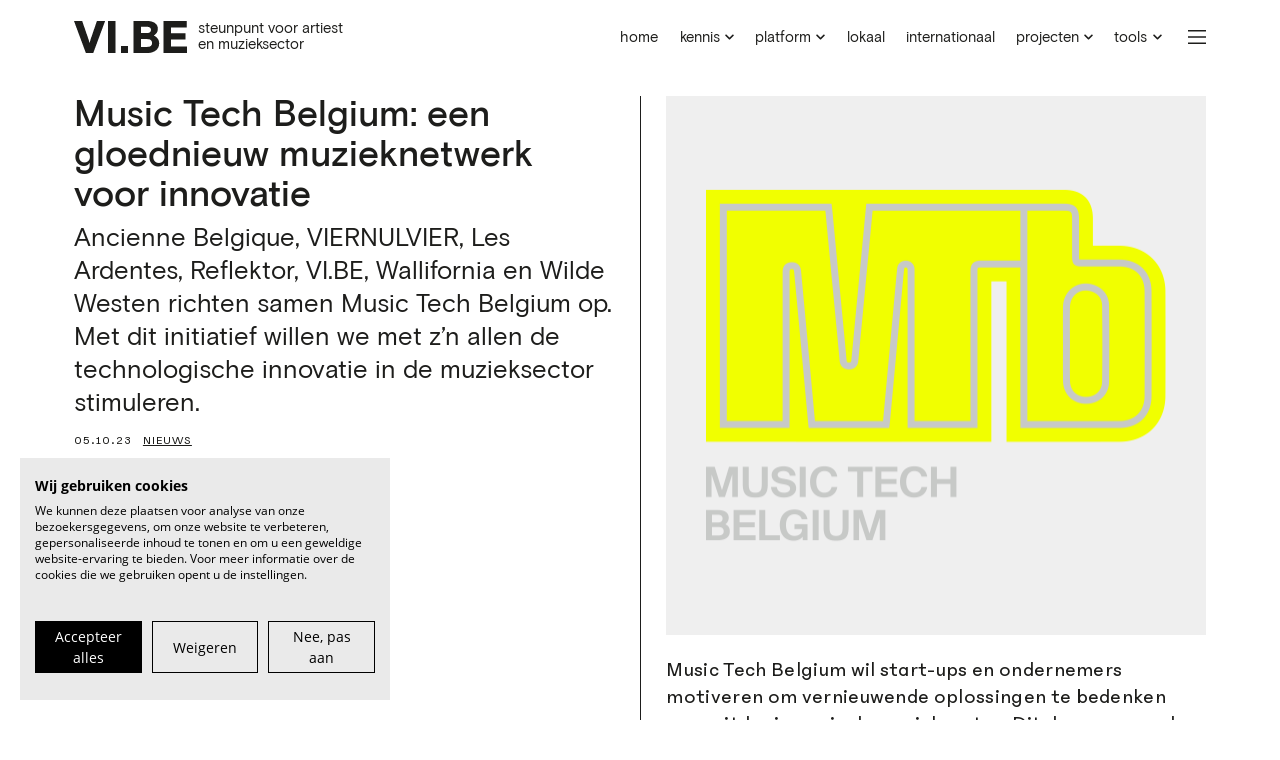

--- FILE ---
content_type: text/html; charset=UTF-8
request_url: https://vi.be/nieuws/musictech-belgium-een-gloednieuw-muzieknetwerk-voor-innovatie
body_size: 6793
content:

<!doctype html>
<html lang="en">
  <head> 
    <title>Music Tech Belgium: een gloednieuw muzieknetwerk voor innovatie | VI.BE</title>
<meta charset="utf-8">
<meta http-equiv="x-ua-compatible" content="ie=edge">
<meta name="viewport" content="width=device-width, initial-scale=1.0">
<meta name="description" content="Ancienne Belgique, VIERNULVIER, Les Ardentes, Reflektor, VI.BE, Wallifornia en Wilde Westen richten samen Music Tech Belgium op. Met dit initiatief willen we met z’n allen de technologische innovatie in de muzieksector stimuleren.">
<!-- Open Graph -->
<meta property="og:site_name" content="VI.BE">
<meta property="og:title" content="Music Tech Belgium: een gloednieuw muzieknetwerk voor innovatie | VI.BE">
<meta property="og:image" content="https://ik.imagekit.io/mp8tkehgc/vibe-website-production/2023-10/mtb.jpg?tr=w-1200,h-630,c-maintain_ratio">
<!-- Facebook -->
<meta property="fb:app_id" content="">
<!-- Twitter -->
<meta name="twitter:card" content="summary">
<meta name="twitter:site" content="@VIBEvoormuziek">
<!-- Favicons -->
<link rel="apple-touch-icon" sizes="180x180" href="/apple-touch-icon.png">
<link rel="icon" type="image/png" sizes="32x32" href="/favicon-32x32.png">
<link rel="icon" type="image/png" sizes="16x16" href="/favicon-16x16.png">
<link rel="manifest" href="/site.webmanifest">
<link rel="mask-icon" href="/safari-pinned-tab.svg" color="#374b86">
<meta name="msapplication-TileColor" content="#2b5797">
<meta name="theme-color" content="#ffffff">        <link rel="preload" href="/theme/poppunt/src/fonts/basis-grotesque-regular.woff2" as="font" type="font/woff2" crossorigin>
    <link rel="preload" href="/theme/poppunt/src/fonts/basis-grotesque-medium.woff2" as="font" type="font/woff2" crossorigin>
    <link rel="preload" href="/theme/poppunt/src/fonts/PhantomSans0.6VAR.ttf" as="font" type="font/ttf" crossorigin>
    <link rel="stylesheet" href="/theme/poppunt/src/css/jquery-ui.min.css">
    <link rel="stylesheet" href="https://cdn.jsdelivr.net/npm/swiper@11/swiper-bundle.min.css" />
    <link rel="stylesheet" href="/theme/poppunt/dist/css/styles.css?be765fd14e515bd0bd87de472b0740ca7d480eb7">

        <script>
      window.dataLayer = window.dataLayer || [];
      function gtag() { dataLayer.push(arguments); }

            gtag('consent', 'default', {
        'ad_storage': 'denied',
        'analytics_storage': 'denied',
        'wait_for_update': 500 //milliseconds
      });
      gtag('set', 'ads_data_redaction', true);

            gtag('js', new Date());
      gtag('config', 'G-WM26WLL6KZ');
    </script>

        <script async src="https://www.googletagmanager.com/gtag/js?id=G-WM26WLL6KZ"></script>

        <script type="module" src="/theme/poppunt/src/js/components/dist/bundle.js"></script>
  <link rel="canonical" href="https://vi.be/nieuws/musictech-belgium-een-gloednieuw-muzieknetwerk-voor-innovatie">
<meta name="generator" content="Bolt">
</head>
  <body>
    <script src="https://consent.cookiefirst.com/sites/vi.be-79c3d2c5-da63-4de6-97df-1253da0fc22c/consent.js"></script>
    <header class="master-header">
      <div class="master-header-inner">
        <div class="master-header-main">
          <h1 class="master-header-logo">
            <a href="/" class="master-header-logo-link"><span>VI.BE</span></a>
          </h1>
          <h2 class="master-header-baseline">Steunpunt voor artiest<br> en muzieksector</h2>
        </div>
                        <nav class="master-header-simplemenu">
          
<ul class="_simplemenu">

      <li class="_simplemenu-item _simplemenu-item--hasSubmenu" style="--simplemenu-item-position: 3">
    <span class="_simplemenu-item-link">Platform<i class="_simplemenu-item-link-icon--fa fas fa-chevron-down"></i></span>
    <div class="_simplemenu-item-submenu">
      <ul id="simplemenuPlatformSubmenuList" class="_simplemenu-item-submenu-list">
        <li class="_simplemenu-item-submenu-item">
          <a href="/platform/calls" class="_simplemenu-item-submenu-item-link">
            <span class="_simplemenu-item-submenu-item-link-label">Kansen</span>
          </a>
        </li>
        <li class="_simplemenu-item-submenu-item">
          <a href="/platform/artists" class="_simplemenu-item-submenu-item-link">
            <span class="_simplemenu-item-submenu-item-link-label">Artiesten</span>
          </a>
        </li>
        <li class="_simplemenu-item-submenu-item">
          <a href="/platform/" class="_simplemenu-item-submenu-item-link">
            <span class="_simplemenu-item-submenu-item-link-label">About</span>
          </a>
        </li>
        <li id="simplemenuSignin" class="_simplemenu-item-submenu-item">
          <a href="/platform/auth/signin" class="_simplemenu-item-submenu-item-link">
            <span class="_simplemenu-item-submenu-item-link-label">Inloggen</span>
          </a>
        </li>
        <li id="simplemenuSignup" class="_simplemenu-item-submenu-item">
          <a href="/platform/auth/signup" class="_simplemenu-item-submenu-item-link">
            <span class="_simplemenu-item-submenu-item-link-label">Registeren</span>
          </a>
        </li>
      </ul>
    </div>
    
    <script id="templateSimplemenuItem" type="text/x-jsrender">
      <li class="_simplemenu-item-submenu-item{{if noTextTransform}} _simplemenu-item-submenu-item--noTextTransform{{/if}}{{if invite}} _simplemenu-item-submenu-item--dark{{/if}}{{if first}} _simplemenu-item-submenu-item--first{{/if}}{{if middle}} _simplemenu-item-submenu-item--middle{{/if}}{{if last}} _simplemenu-item-submenu-item--last{{/if}}">
        <a href="/platform/{{:link}}" class="_simplemenu-item-submenu-item-link">
          {{if invite}}<i class="_simplemenu-item-submenu-item-link-icon fak fa-fw fa-vibe-list-item"></i>{{/if}}
          <span class="_simplemenu-item-submenu-item-link-label">{{:label}}</span>
        </a>
      </li>
    </script>
    <script id="templateSimplemenuItemUser" type="text/x-jsrender">
      <li class="_simplemenu-item-submenu-item _simplemenu-item-submenu-item--noTextTransform">
        <a href="/platform/{{:link}}" class="_simplemenu-item-submenu-item-link">
          <div class="_simplemenu-user">
            <div class="_simplemenu-user-avatar" title="{{:given_name}} {{:family_name}}">
              <img class="_simplemenu-user-image" src="{{:picture}}?w=80&amp;h=80&amp;fit=crop&amp;crop=edges&amp;auto=compress,format" />
            </div>
            <p class="_simplemenu-user-name">{{:given_name}}</p>
          </div>
        </a>
      </li>
    </script>
    
  </li>
  
                <li class="_simplemenu-item _simplemenu-item--noTextTransform" style="--simplemenu-item-position: 1">
              <a href="/" class="_simplemenu-item-link">home</a>
                </li>
              <li class="_simplemenu-item _simplemenu-item--noTextTransform _simplemenu-item--hasSubmenu" style="--simplemenu-item-position: 2">
              <span class="_simplemenu-item-link">kennis<i class="_simplemenu-item-link-icon--fa fas fa-chevron-down"></i></span>
                    <div class="_simplemenu-item-submenu">
          <ul class="_simplemenu-item-submenu-list">
                                    <li class="_simplemenu-item-submenu-item _simplemenu-item-submenu-item--noTextTransform">
              <a href="/advies" class="_simplemenu-item-submenu-item-link">
                <span class="_simplemenu-item-submenu-item-link-label">advies</span>
                              </a>
            </li>
                                    <li class="_simplemenu-item-submenu-item _simplemenu-item-submenu-item--noTextTransform">
              <a href="/trends" class="_simplemenu-item-submenu-item-link">
                <span class="_simplemenu-item-submenu-item-link-label">trends</span>
                              </a>
            </li>
                                    <li class="_simplemenu-item-submenu-item _simplemenu-item-submenu-item--noTextTransform">
              <a href="/onderzoek" class="_simplemenu-item-submenu-item-link">
                <span class="_simplemenu-item-submenu-item-link-label">onderzoek</span>
                              </a>
            </li>
                      </ul>
        </div>
          </li>
              <li class="_simplemenu-item _simplemenu-item--noTextTransform" style="--simplemenu-item-position: 3">
              <a href="/lokaal" class="_simplemenu-item-link">lokaal</a>
                </li>
              <li class="_simplemenu-item _simplemenu-item--noTextTransform" style="--simplemenu-item-position: 4">
              <a href="/international" class="_simplemenu-item-link">internationaal</a>
                </li>
              <li class="_simplemenu-item _simplemenu-item--noTextTransform _simplemenu-item--hasSubmenu" style="--simplemenu-item-position: 5">
              <span class="_simplemenu-item-link">projecten<i class="_simplemenu-item-link-icon--fa fas fa-chevron-down"></i></span>
                    <div class="_simplemenu-item-submenu">
          <ul class="_simplemenu-item-submenu-list">
                                    <li class="_simplemenu-item-submenu-item _simplemenu-item-submenu-item--noTextTransform">
              <a href="/topics/sound-track" class="_simplemenu-item-submenu-item-link">
                <span class="_simplemenu-item-submenu-item-link-label">sound track</span>
                              </a>
            </li>
                                    <li class="_simplemenu-item-submenu-item _simplemenu-item-submenu-item--noTextTransform">
              <a href="/topics/lokale-helden" class="_simplemenu-item-submenu-item-link">
                <span class="_simplemenu-item-submenu-item-link-label">lokale helden</span>
                              </a>
            </li>
                                    <li class="_simplemenu-item-submenu-item _simplemenu-item-submenu-item--noTextTransform">
              <a href="/topics/stoemp" class="_simplemenu-item-submenu-item-link">
                <span class="_simplemenu-item-submenu-item-link-label">stoemp!</span>
                              </a>
            </li>
                                    <li class="_simplemenu-item-submenu-item _simplemenu-item-submenu-item--noTextTransform">
              <a href="/topics/mias" class="_simplemenu-item-submenu-item-link">
                <span class="_simplemenu-item-submenu-item-link-label">mia’s</span>
                              </a>
            </li>
                                    <li class="_simplemenu-item-submenu-item _simplemenu-item-submenu-item--noTextTransform">
              <a href="/topics/week-van-de-belgische-muziek" class="_simplemenu-item-submenu-item-link">
                <span class="_simplemenu-item-submenu-item-link-label">week van de belgische muziek</span>
                              </a>
            </li>
                      </ul>
        </div>
          </li>
              <li class="_simplemenu-item _simplemenu-item--noTextTransform _simplemenu-item--hasSubmenu" style="--simplemenu-item-position: 6">
              <span class="_simplemenu-item-link">tools<i class="_simplemenu-item-link-icon--fa fas fa-chevron-down"></i></span>
                    <div class="_simplemenu-item-submenu">
          <ul class="_simplemenu-item-submenu-list">
                                    <li class="_simplemenu-item-submenu-item _simplemenu-item-submenu-item--noTextTransform">
              <a href="/zoekertjes" class="_simplemenu-item-submenu-item-link">
                <span class="_simplemenu-item-submenu-item-link-label">mzkt zkt mzkt</span>
                              </a>
            </li>
                                    <li class="_simplemenu-item-submenu-item _simplemenu-item-submenu-item--noTextTransform">
              <a href="/repetitieruimtes" class="_simplemenu-item-submenu-item-link">
                <span class="_simplemenu-item-submenu-item-link-label">repetitieruimtes</span>
                              </a>
            </li>
                      </ul>
        </div>
          </li>
  </ul>

        </nav>
        <div class="master-header-search">
          <vibe-global-search
            index-name="prod_records"
            app-id="IKBPNOYR97"
            api-key="23d455f8402a641afad4b91841f0a3bd"
          ></vibe-global-search>
        </div>
        <div class="master-header-nav">
          <button class="master-header-nav-buttonOpen" aria-label="Menu" title="Menu">
            <i class="fal fa-bars"></i>
          </button>
        </div>
      </div>
    </header>
    <nav class="master-nav">
      <div class="master-nav-header">
        <div class="master-nav-header-inner">
          <div class="master-nav-header-main">
            <h1 class="master-nav-header-logo">
              <a href="/" class="master-nav-header-logo-link"><span>VI.BE</span></a>
            </h1>
            <h2 class="master-nav-header-baseline">Steunpunt voor artiest<br> en muzieksector</h2>
          </div>
          <button class="master-nav-buttonClose" aria-label="Sluit" title="Sluit">
            <i class="fal fa-times"></i>
          </button>
        </div>
      </div>
      <div class="master-nav-split">
                <img data-src="https://ik.imagekit.io/mp8tkehgc/vibe-website-production/2024-05/1715719937_1589895876-170330-vi-be-hi-res-illiasteirlinck-01.jpg?tr=w-2400,h-2400,c-maintain_ratio" alt="" class="master-nav-image" loading="lazy" />
                <div class="master-nav-content">
          <div id="fullmenu">

  <ul class="_fullmenu-list">
            <li class="_fullmenu-item _fullmenu-item--hasSubmenu" style="--fullmenu-item-position: 3">
      <button class="_fullmenu-item-link">
        <span class="_fullmenu-item-link-label">Platform</span>
        <i class="fal fa-chevron-down _fullmenu-item-link-chevron"></i>
      </button>
      <div class="_fullmenu-item-submenu">
        <ul id="fullmenuPlatformSubmenuList" class="_fullmenu-item-submenu-list">
          <li class="_fullmenu-item-submenu-item">
            <a href="/platform/calls" class="_fullmenu-item-submenu-item-link">
              <span class="_fullmenu-item-submenu-item-link-label">Kansen</span>
            </a>
          </li>
          <li class="_fullmenu-item-submenu-item">
            <a href="/platform/artists" class="_fullmenu-item-submenu-item-link">
              <span class="_fullmenu-item-submenu-item-link-label">Artiesten</span>
            </a>
          </li>
          <li class="_fullmenu-item-submenu-item">
            <a href="/platform/" class="_fullmenu-item-submenu-item-link">
              <span class="_fullmenu-item-submenu-item-link-label">About</span>
            </a>
          </li>
          <li id="fullmenuSignin" class="_fullmenu-item-submenu-item">
            <a href="/platform/auth/signin" class="_fullmenu-item-submenu-item-link">
              <span class="_fullmenu-item-submenu-item-link-label">Inloggen</span>
            </a>
          </li>
          <li id="fullmenuSignup" class="_fullmenu-item-submenu-item">
            <a href="/platform/auth/signup" class="_fullmenu-item-submenu-item-link">
              <span class="_fullmenu-item-submenu-item-link-label">Registreren</span>
            </a>
          </li>
        </ul>
      </div>
    </li>
    
    <script id="templateFullmenuItem" type="text/x-jsrender">
      <li class="_fullmenu-item-submenu-item {{if noTextTransform}}_fullmenu-item-submenu-item--noTextTransform{{/if}}">
        <a href="/platform/{{:link}}" class="_fullmenu-item-submenu-item-link">
          {{if invite}}<i class="_fullmenu-item-submenu-item-link-icon fak fa-vibe-list-item"></i>{{/if}}
          <span class="_fullmenu-item-submenu-item-link-label">{{:label}}</span>
        </a>
      </li>
    </script>
    <script id="templateFullmenuItemUser" type="text/x-jsrender">
      <li class="_fullmenu-item-submenu-item  _fullmenu-item-submenu-item--noTextTransform">
        <a href="/platform/{{:link}}" class="_fullmenu-item-submenu-item-link">
          <div class="_fullmenu-user" title="{{:given_name}} {{:family_name}} {{:email}}">
            <div class="_fullmenu-user-avatar" title="{{:given_name}} {{:family_name}}">
              <img class="_fullmenu-user-image" src="{{:picture}}?w=80&h=80&fit=crop&crop=edges&auto=compress,format" />
            </div>
            <p class="_fullmenu-user-name">{{:given_name}}</p>
          </div>
        </a>
      </li>
    </script>
    
    
                        <li class="_fullmenu-item _fullmenu-item--noTextTransform" style="--fullmenu-item-position: 1">
              <a href="/" class="_fullmenu-item-link">
          <span class="_fullmenu-item-link-label">home</span>
                            </a>
                </li>
                    <li class="_fullmenu-item _fullmenu-item--noTextTransform _fullmenu-item--hasSubmenu" style="--fullmenu-item-position: 2">
            <button class="_fullmenu-item-link">
          <span class="_fullmenu-item-link-label">kennis</span>
          <i class="fal fa-chevron-down _fullmenu-item-link-chevron"></i>      </button>
                    <div class="_fullmenu-item-submenu">
          <ul class="_fullmenu-item-submenu-list">
                                    <li class="_fullmenu-item-submenu-item">
              <a href="/advies" class="_fullmenu-item-submenu-item-link">
                <span class="_fullmenu-item-submenu-item-link-label">advies</span>
                              </a>
            </li>
                                    <li class="_fullmenu-item-submenu-item">
              <a href="/trends" class="_fullmenu-item-submenu-item-link">
                <span class="_fullmenu-item-submenu-item-link-label">trends</span>
                              </a>
            </li>
                                    <li class="_fullmenu-item-submenu-item">
              <a href="/onderzoek" class="_fullmenu-item-submenu-item-link">
                <span class="_fullmenu-item-submenu-item-link-label">onderzoek</span>
                              </a>
            </li>
                      </ul>
        </div>
          </li>
                    <li class="_fullmenu-item _fullmenu-item--noTextTransform" style="--fullmenu-item-position: 3">
              <a href="/lokaal" class="_fullmenu-item-link">
          <span class="_fullmenu-item-link-label">lokaal</span>
                            </a>
                </li>
                    <li class="_fullmenu-item _fullmenu-item--noTextTransform" style="--fullmenu-item-position: 4">
              <a href="/international" class="_fullmenu-item-link">
          <span class="_fullmenu-item-link-label">internationaal</span>
                            </a>
                </li>
                    <li class="_fullmenu-item _fullmenu-item--noTextTransform _fullmenu-item--hasSubmenu" style="--fullmenu-item-position: 5">
            <button class="_fullmenu-item-link">
          <span class="_fullmenu-item-link-label">projecten</span>
          <i class="fal fa-chevron-down _fullmenu-item-link-chevron"></i>      </button>
                    <div class="_fullmenu-item-submenu">
          <ul class="_fullmenu-item-submenu-list">
                                    <li class="_fullmenu-item-submenu-item">
              <a href="/topics/sound-track" class="_fullmenu-item-submenu-item-link">
                <span class="_fullmenu-item-submenu-item-link-label">sound track</span>
                              </a>
            </li>
                                    <li class="_fullmenu-item-submenu-item">
              <a href="/topics/lokale-helden" class="_fullmenu-item-submenu-item-link">
                <span class="_fullmenu-item-submenu-item-link-label">lokale helden</span>
                              </a>
            </li>
                                    <li class="_fullmenu-item-submenu-item">
              <a href="/topics/stoemp" class="_fullmenu-item-submenu-item-link">
                <span class="_fullmenu-item-submenu-item-link-label">stoemp!</span>
                              </a>
            </li>
                                    <li class="_fullmenu-item-submenu-item">
              <a href="/topics/mias" class="_fullmenu-item-submenu-item-link">
                <span class="_fullmenu-item-submenu-item-link-label">mia’s</span>
                              </a>
            </li>
                                    <li class="_fullmenu-item-submenu-item">
              <a href="/topics/week-van-de-belgische-muziek" class="_fullmenu-item-submenu-item-link">
                <span class="_fullmenu-item-submenu-item-link-label">week van de belgische muziek</span>
                              </a>
            </li>
                      </ul>
        </div>
          </li>
                    <li class="_fullmenu-item _fullmenu-item--noTextTransform _fullmenu-item--hasSubmenu" style="--fullmenu-item-position: 6">
            <button class="_fullmenu-item-link">
          <span class="_fullmenu-item-link-label">tools</span>
          <i class="fal fa-chevron-down _fullmenu-item-link-chevron"></i>      </button>
                    <div class="_fullmenu-item-submenu">
          <ul class="_fullmenu-item-submenu-list">
                                    <li class="_fullmenu-item-submenu-item">
              <a href="/zoekertjes" class="_fullmenu-item-submenu-item-link">
                <span class="_fullmenu-item-submenu-item-link-label">mzkt zkt mzkt</span>
                              </a>
            </li>
                                    <li class="_fullmenu-item-submenu-item">
              <a href="/repetitieruimtes" class="_fullmenu-item-submenu-item-link">
                <span class="_fullmenu-item-submenu-item-link-label">repetitieruimtes</span>
                              </a>
            </li>
                      </ul>
        </div>
          </li>
      </ul>
</div>

<script type="text/template" data-template="_fullmenu-item">
  <li class="_fullmenu-item">
    <a href="" class="_fullmenu-item-link">
      <span class="_fullmenu-item-link-label"></span>
    </a>
  </li>
</script>
          <section class="master-nav-secondary">
                                      <ul class="_links master-footer-socials">
    <li class="_links-li">
    <a class="_links-link" href="https://www.facebook.com/VI.BEvoormuziek" target="_blank" rel="noopener" rel="noopener">
                      <span class="_links-link-label">Facebook</span>
          </a>
  </li>
    <li class="_links-li">
    <a class="_links-link" href="https://instagram.com/VI.BEvoormuziek" target="_blank" rel="noopener" rel="noopener">
                      <span class="_links-link-label">Instagram</span>
          </a>
  </li>
    <li class="_links-li">
    <a class="_links-link" href="https://be.linkedin.com/company/vibevoormuziek" target="_blank" rel="noopener" rel="noopener">
                      <span class="_links-link-label">LinkedIn</span>
          </a>
  </li>
    <li class="_links-li">
    <a class="_links-link" href="https://www.youtube.com/VIBEvoormuziek" target="_blank" rel="noopener" rel="noopener">
                      <span class="_links-link-label">YouTube</span>
          </a>
  </li>
  </ul>                        
                                    <ul class="master-footer-links">
                            <li class="master-footer-links-item">
                                                <a href="/over" class="master-footer-links-item-link">over VI.BE</a>
                              </li>
                            <li class="master-footer-links-item">
                                                <a href="/contact" class="master-footer-links-item-link">contact</a>
                              </li>
                            <li class="master-footer-links-item">
                                                <a href="https://vi.be/vacatures" class="master-footer-links-item-link">vacatures</a>
                              </li>
                            <li class="master-footer-links-item">
                                                <a href="/pages/partners" class="master-footer-links-item-link">word partner</a>
                              </li>
                          </ul>
            
                                    <ul class="master-footer-links--secondary">
                            <li class="master-footer-links-item">
                                                <a href="/pages/adverteren" class="master-footer-links-item-link">adverteren</a>
                              </li>
                            <li class="master-footer-links-item">
                                                <a href="/privacy-terms" class="master-footer-links-item-link">privacy &amp; terms</a>
                              </li>
                            <li class="master-footer-links-item">
                <a href="javascript:" class="master-footer-links-item-link" onclick="CookieFirst.openPanel();">cookies</a>
              </li>
              <li class="master-footer-links-item">
                <span class="master-footer-links-item-text">© 2026 VI.BE</span>
              </li>
            </ul>
                      </section>
        </div>
      </div>
    </nav>
    <div class="_search-global master-search">
  <header class="_search-global-header">
    <div class="_search-global-input-container">
      <input class="_search-global-input" type="search" placeholder="Zoek alles" />
      <button class="_search-global-buttonClose">
        <i class="fal fa-times"></i>
      </button>
    </div>
  </header>

  <section class="_search-global-results">
    <div class="_search-global-results-inner"></div>
  </section>
</div>
    <div class="master-main">
      
  <div class="articles">
      <article class="articles-record">
    <div class="articles-record-inner">
            <div class="articles-record-content">
        <header class="articles-record-header">
          <div class="articles-record-header-main">
            <h1 class="articles-record-title">Music Tech Belgium: een gloednieuw muzieknetwerk voor innovatie</h1>
                        <div class="articles-record-intro">Ancienne Belgique, VIERNULVIER, Les Ardentes, Reflektor, VI.BE, Wallifornia en Wilde Westen richten samen Music Tech Belgium op. Met dit initiatief willen we met z’n allen de technologische innovatie in de muzieksector stimuleren.</div>
                        

  <section class="_item-meta  articles-record-meta">
              <p class="_item-meta-date">05.10.23</p>
                  <a href="/nieuws" class="_item-meta-contenttype">Nieuws</a>
          </section>
          </div>
          <aside class="articles-record-header-aside">
            <ul class="_share articles-record-share">
  <li class="_share-li">
    <a class="_share-button" href="https://www.facebook.com/sharer/sharer.php?u=https%3A%2F%2Fvi.be%2Fnieuws%2Fmusictech-belgium-een-gloednieuw-muzieknetwerk-voor-innovatie&t=Music%20Tech%20Belgium%3A%20een%20gloednieuw%20muzieknetwerk%20voor%20innovatie" target="_blank" rel="noopener" title="Deel op Facebook"><i class="_share-button-icon fab fa-facebook-f" aria-hidden="true"></i><span class="_share-button-label">Deel op Facebook</span></a>
  </li>
  <li class="_share-li">
    <a class="_share-button" href="https://x.com/intent/tweet?source=https%3A%2F%2Fvi.be%2Fnieuws%2Fmusictech-belgium-een-gloednieuw-muzieknetwerk-voor-innovatie&text=Ancienne%20Belgique%2C%20VIERNULVIER%2C%20Les%20Ardentes%2C%20Reflektor%2C%20VI.BE%2C%20Wallifornia%20en%20Wilde%20Westen%20richten%20samen%20Music%20Tech%20Belgium%20op.%20Met%20dit%20initiatief%20willen%20we%20met%20z%E2%80%99n%20allen%20de%20technologische%20innovatie%20in%20de%20muzieksector%20stimuleren.%20https%3A%2F%2Fvi.be%2Fnieuws%2Fmusictech-belgium-een-gloednieuw-muzieknetwerk-voor-innovatie&via=VIBEvoormuziek" target="_blank" rel="noopener" title="Deel op X"><span class="_share-button-icon" aria-hidden="true">𝕏</span><span class="_share-button-label">Deel op X</span></a>
  </li>
  <li class="_share-li">
    <a class="_share-button" href="mailto:?subject=Music%20Tech%20Belgium%3A%20een%20gloednieuw%20muzieknetwerk%20voor%20innovatie&body=Ancienne%20Belgique%2C%20VIERNULVIER%2C%20Les%20Ardentes%2C%20Reflektor%2C%20VI.BE%2C%20Wallifornia%20en%20Wilde%20Westen%20richten%20samen%20Music%20Tech%20Belgium%20op.%20Met%20dit%20initiatief%20willen%20we%20met%20z%E2%80%99n%20allen%20de%20technologische%20innovatie%20in%20de%20muzieksector%20stimuleren.%20https%3A%2F%2Fvi.be%2Fnieuws%2Fmusictech-belgium-een-gloednieuw-muzieknetwerk-voor-innovatie" target="_blank" rel="noopener" title="Deel via e-mail"><i class="_share-button-icon far fa-at" aria-hidden="true"></i><span class="_share-button-label">Deel via e-mail</span></a>
  </li>
</ul>

                                  </aside>
        </header>
        <section class="articles-record-content-main">
          <div class="articles-record-body">
            <div class="_bodyblocks articles-record-body-blocks">
  
                    
    
                    
    
                    

                                          
<div class="_block-image   _bodyblock  ">
  <img class="_block-image-img" src="https://ik.imagekit.io/mp8tkehgc/vibe-website-production/2023-10/animated-1080x1080-1.gif" alt="" loading="lazy" />
  </div>
                        
                    
    
                    
    
                    

                                          <div class="_block-text  _bodyblock  ">
  <p>Music Tech Belgium wil start-ups en ondernemers motiveren om vernieuwende oplossingen te bedenken voor uitdagingen in de muzieksector. Dit doen we aan de hand van een jaarlijks acceleratieprogramma, een <em>innovation</em> <em>summit</em>, regelmatige <em>talks</em>, netwerkmomenten en pitch sessies. We focussen ons onder andere op thema’s zoals het verkleinen van de ecologische voetafdruk, hybride vormen van concertbeleving, <em>immersive</em> <em>sound</em> en eerlijke verloning voor artiesten. </p>

<p><strong>Luc Nowé</strong>, onze coach hier bij VI.BE: ‘Als steunpunt voor artiest en muzieksector vinden we ’t bij VI.BE belangrijk om de laatste trends te volgen en daarmee het brede muziekveld te inspireren. Door de krachten te bundelen met Music Tech staan we sterker en kunnen we nog meer aan kennisdeling doen.’</p>

<p>Het gloednieuwe netwerk brengt ambitieuze ondernemers in contact met de juiste investeerders, overheden of onderzoeksinstellingen. Zo willen we op termijn een bloeiende <em>music tech scene </em>vormgeven die op internationaal niveau kan meespelen. </p>

<p><strong>Ward Cannaerts</strong> van AB: ‘Er zijn binnen de muzieksector al fantastische ontwikkelingen op vlak van innovatie, maar vaak staan ze los van elkaar en worden inzichten te weinig gedeeld. De tijd voelt rijp om slimmer samen te werken en de krachten te bundelen op nationaal niveau. Op die manier krijgen straffe ideeën de ondersteuning die ze verdienen.’</p>

<p>Music Tech Belgium wil de komende jaren verder uitbreiden en nieuwe partners verwelkomen. Hieronder vind je een overzicht van wat er het komende jaar op het programma staat.</p>

<ul>
    <li>13 oktober 2023 – Panelgesprek ‘Building a MusicTech Ecoystem’ op <a href="https://www.unwrap.be/" target="_blank" rel="noreferrer noopener">Unwrap Festival (Kortrijk)</a>.</li>
    <li>4 december 2023 – Panelgesprek over ‘De impact van AI op de muzieksector’ in Ancienne Belgique (Brussel).</li>
    <li>Maart/April 2024 – Netwerkmoment en praktijksafari in Wintercircus (Gent)</li>
    <li>Mei/Juni 2024 – ‘Acceleration Program’ van Wallifornia (Luik)</li>
    <li>2-4 Juli 2024 – Wallifornia Music &amp; Innovation Summit &amp; Les Ardentes (Luik)</li>
</ul>

</div>                        
                    
    
                    
    
                    

                                              



                        
                    
    
                    
    
                    

                                              



                        </div>
          </div>
          
                      

<article class="e7c74e6c articles-record-ad" data-id="5319">
  <a class="e7c74e6c-link" href="https://vi.be/pages/adverteren" target="_blank" rel="noopener" rel="noopener">
    <img class="e7c74e6c-image" data-src="https://ik.imagekit.io/mp8tkehgc/vibe-website-production/ads/vi.be-jouwadvertentiehier-1200x480.jpg?tr=w-1200,h-480,c-maintain_ratio" loading="lazy" alt="Promo adverteren" />
  </a>
  <p class="e7c74e6c-disclaimer">Reclame</p>
</article>                  </section>
      </div>
    </div>
  </article>
  </div>

    </div>
    <footer class="master-footer">
  <div class="master-footer-inner">
      
            <section class="master-footer-intro">
      <div class="master-footer-text"><p>VI.BE (spreek uit als <em>vaaib</em>) is het steunpunt voor artiest en muzieksector — van beginner tot pro, van lokaal tot internationaal.</p>
</div>
            <a href="/nieuwsbrief" class="master-footer-newsletter-link">Abonneer je op onze nieuwsbrief</a>
          </section>
        
              <ul class="_links master-footer-socials">
    <li class="_links-li">
    <a class="_links-link" href="https://www.facebook.com/VI.BEvoormuziek" target="_blank" rel="noopener" rel="noopener">
                      <span class="_links-link-label">Facebook</span>
          </a>
  </li>
    <li class="_links-li">
    <a class="_links-link" href="https://instagram.com/VI.BEvoormuziek" target="_blank" rel="noopener" rel="noopener">
                      <span class="_links-link-label">Instagram</span>
          </a>
  </li>
    <li class="_links-li">
    <a class="_links-link" href="https://be.linkedin.com/company/vibevoormuziek" target="_blank" rel="noopener" rel="noopener">
                      <span class="_links-link-label">LinkedIn</span>
          </a>
  </li>
    <li class="_links-li">
    <a class="_links-link" href="https://www.youtube.com/VIBEvoormuziek" target="_blank" rel="noopener" rel="noopener">
                      <span class="_links-link-label">YouTube</span>
          </a>
  </li>
  </ul>        
            <ul class="master-footer-links">
            <li class="master-footer-links-item">
                        <a href="/over" class="master-footer-links-item-link">over VI.BE</a>
              </li>
            <li class="master-footer-links-item">
                        <a href="/contact" class="master-footer-links-item-link">contact</a>
              </li>
            <li class="master-footer-links-item">
                        <a href="https://vi.be/vacatures" class="master-footer-links-item-link">vacatures</a>
              </li>
            <li class="master-footer-links-item">
                        <a href="/pages/partners" class="master-footer-links-item-link">word partner</a>
              </li>
          </ul>
    
            <ul class="master-footer-links--secondary">
            <li class="master-footer-links-item">
                        <a href="/pages/adverteren" class="master-footer-links-item-link">adverteren</a>
              </li>
            <li class="master-footer-links-item">
                        <a href="/privacy-terms" class="master-footer-links-item-link">privacy &amp; terms</a>
              </li>
            <li class="master-footer-links-item">
        <a href="javascript:" class="master-footer-links-item-link" onclick="CookieFirst.openPanel();">cookies</a>
      </li>
      <li class="master-footer-links-item">
        <span class="master-footer-links-item-text">© 2026 VI.BE</span>
      </li>
    </ul>
    
            <ul class="master-footer-sponsors">
                  <li class="master-footer-sponsors-item">
        <a href="http://www.vlaanderen.be" target="_blank" rel="noopener" class="master-footer-sponsors-item-link"><img data-src="https://ik.imagekit.io/mp8tkehgc/vibe-website-production/sponsors/vlaanderen-black.png?tr=w-180,h-0,c-maintain_ratio" alt="Vlaanderen black" title="Vlaanderen black" class="master-footer-sponsors-item-image" loading="lazy" /></a>
      </li>
                  <li class="master-footer-sponsors-item">
        <a href="https://lotto.be/" target="_blank" rel="noopener" class="master-footer-sponsors-item-link"><img data-src="https://ik.imagekit.io/mp8tkehgc/vibe-website-production/2026-01/lotto-logo-black3-180x72px.png?tr=w-180,h-0,c-maintain_ratio" alt="Lotto black" title="Lotto black" class="master-footer-sponsors-item-image" loading="lazy" /></a>
      </li>
                  <li class="master-footer-sponsors-item">
        <a href="https://amplo.be" target="_blank" rel="noopener" class="master-footer-sponsors-item-link"><img data-src="https://ik.imagekit.io/mp8tkehgc/vibe-website-production/sponsors/amplo-black.png?tr=w-180,h-0,c-maintain_ratio" alt="Amplo black" title="Amplo black" class="master-footer-sponsors-item-image" loading="lazy" /></a>
      </li>
                  <li class="master-footer-sponsors-item">
        <a href="https://www.prg.com/be/nl" target="_blank" rel="noopener" class="master-footer-sponsors-item-link"><img data-src="https://ik.imagekit.io/mp8tkehgc/vibe-website-production/sponsors/prg-black.png?tr=w-180,h-0,c-maintain_ratio" alt="PRG black" title="PRG black" class="master-footer-sponsors-item-image" loading="lazy" /></a>
      </li>
                  <li class="master-footer-sponsors-item">
        <a href="https://www.sabam.be" target="_blank" rel="noopener" class="master-footer-sponsors-item-link"><img data-src="https://ik.imagekit.io/mp8tkehgc/vibe-website-production/2024-12/Sabam-logo-180x76px.png?tr=w-180,h-0,c-maintain_ratio" alt="Sabam" title="Sabam" class="master-footer-sponsors-item-image" loading="lazy" /></a>
      </li>
                  <li class="master-footer-sponsors-item">
        <a href="https://playright.be/" target="_blank" rel="noopener" class="master-footer-sponsors-item-link"><img data-src="https://ik.imagekit.io/mp8tkehgc/vibe-website-production/2025-01/logo-playright-black-180x54.png?tr=w-180,h-0,c-maintain_ratio" alt="PlayRight" title="PlayRight" class="master-footer-sponsors-item-image" loading="lazy" /></a>
      </li>
                  <li class="master-footer-sponsors-item">
        <a href="https://www.cera.coop/nl/Particulieren" target="_blank" rel="noopener" class="master-footer-sponsors-item-link"><img data-src="https://ik.imagekit.io/mp8tkehgc/vibe-website-production/2025-10/Cera-logo-black-180x180.png?tr=w-180,h-0,c-maintain_ratio" alt="Cera" title="Cera" class="master-footer-sponsors-item-image" loading="lazy" /></a>
      </li>
                  <li class="master-footer-sponsors-item">
        <a href="http://virtualisers.be/" target="_blank" rel="noopener" class="master-footer-sponsors-item-link"><img data-src="https://ik.imagekit.io/mp8tkehgc/vibe-website-production/sponsors/virtualisers-black.png?tr=w-180,h-0,c-maintain_ratio" alt="Virtualisers black" title="Virtualisers black" class="master-footer-sponsors-item-image" loading="lazy" /></a>
      </li>
                  <li class="master-footer-sponsors-item">
        <a href="http://stubru.be" target="_blank" rel="noopener" class="master-footer-sponsors-item-link"><img data-src="https://ik.imagekit.io/mp8tkehgc/vibe-website-production/2023-11/stubru-black-new.png?tr=w-180,h-0,c-maintain_ratio" alt="StuBru black" title="StuBru black" class="master-footer-sponsors-item-image" loading="lazy" /></a>
      </li>
                  <li class="master-footer-sponsors-item">
        <a href="http://www.standaard.be" target="_blank" rel="noopener" class="master-footer-sponsors-item-link"><img data-src="https://ik.imagekit.io/mp8tkehgc/vibe-website-production/2021-06/schermafbeelding-2021-06-16-om-11.15.56.png?tr=w-180,h-0,c-maintain_ratio" alt="De Standaard black" title="De Standaard black" class="master-footer-sponsors-item-image" loading="lazy" /></a>
      </li>
          </ul>
      </div>
</footer>
    <script src="https://kit.fontawesome.com/34479c043f.js" crossorigin="anonymous"></script>
    <script defer src="/theme/poppunt/src/js/config.js?be765fd14e515bd0bd87de472b0740ca7d480eb7"></script>
    <script defer src="/theme/poppunt/dist/js/scripts.js?be765fd14e515bd0bd87de472b0740ca7d480eb7"></script>
    <script>
      // Set the options globally to make LazyLoad self-initialize
      window.lazyLoadOptions = {
        elements_selector: "[loading=lazy]",
        use_native: true // ← enables hybrid lazy loading
      };
      // Listen to the initialization event and get the instance of LazyLoad
      window.addEventListener(
        "LazyLoad::Initialized",
        function (event) {
          window.lazyLoadInstance = event.detail.instance;
        },
        false
      );
    </script>
    <script async src="https://cdn.jsdelivr.net/npm/vanilla-lazyload@12.0.0/dist/lazyload.min.js"></script>
    <script src="https://cdn.jsdelivr.net/npm/swiper@11/swiper-bundle.min.js"></script>
      </body>
</html>


--- FILE ---
content_type: application/javascript
request_url: https://vi.be/theme/poppunt/src/js/components/dist/bundle.js
body_size: 20589
content:
const e=globalThis,t=e.ShadowRoot&&(void 0===e.ShadyCSS||e.ShadyCSS.nativeShadow)&&"adoptedStyleSheets"in Document.prototype&&"replace"in CSSStyleSheet.prototype,r=Symbol(),n=new WeakMap;let s=class{constructor(e,t,n){if(this._$cssResult$=!0,n!==r)throw Error("CSSResult is not constructable. Use `unsafeCSS` or `css` instead.");this.cssText=e,this.t=t}get styleSheet(){let e=this.o;const r=this.t;if(t&&void 0===e){const t=void 0!==r&&1===r.length;t&&(e=n.get(r)),void 0===e&&((this.o=e=new CSSStyleSheet).replaceSync(this.cssText),t&&n.set(r,e))}return e}toString(){return this.cssText}};const i=(e,...t)=>{const n=1===e.length?e[0]:t.reduce(((t,r,n)=>t+(e=>{if(!0===e._$cssResult$)return e.cssText;if("number"==typeof e)return e;throw Error("Value passed to 'css' function must be a 'css' function result: "+e+". Use 'unsafeCSS' to pass non-literal values, but take care to ensure page security.")})(r)+e[n+1]),e[0]);return new s(n,e,r)},a=t?e=>e:e=>e instanceof CSSStyleSheet?(e=>{let t="";for(const r of e.cssRules)t+=r.cssText;return(e=>new s("string"==typeof e?e:e+"",void 0,r))(t)})(e):e,{is:o,defineProperty:c,getOwnPropertyDescriptor:l,getOwnPropertyNames:h,getOwnPropertySymbols:d,getPrototypeOf:u}=Object,m=globalThis,p=m.trustedTypes,f=p?p.emptyScript:"",g=m.reactiveElementPolyfillSupport,y=(e,t)=>e,w={toAttribute(e,t){switch(t){case Boolean:e=e?f:null;break;case Object:case Array:e=null==e?e:JSON.stringify(e)}return e},fromAttribute(e,t){let r=e;switch(t){case Boolean:r=null!==e;break;case Number:r=null===e?null:Number(e);break;case Object:case Array:try{r=JSON.parse(e)}catch(e){r=null}}return r}},x=(e,t)=>!o(e,t),v={attribute:!0,type:String,converter:w,reflect:!1,hasChanged:x};Symbol.metadata??=Symbol("metadata"),m.litPropertyMetadata??=new WeakMap;class b extends HTMLElement{static addInitializer(e){this._$Ei(),(this.l??=[]).push(e)}static get observedAttributes(){return this.finalize(),this._$Eh&&[...this._$Eh.keys()]}static createProperty(e,t=v){if(t.state&&(t.attribute=!1),this._$Ei(),this.elementProperties.set(e,t),!t.noAccessor){const r=Symbol(),n=this.getPropertyDescriptor(e,r,t);void 0!==n&&c(this.prototype,e,n)}}static getPropertyDescriptor(e,t,r){const{get:n,set:s}=l(this.prototype,e)??{get(){return this[t]},set(e){this[t]=e}};return{get(){return n?.call(this)},set(t){const i=n?.call(this);s.call(this,t),this.requestUpdate(e,i,r)},configurable:!0,enumerable:!0}}static getPropertyOptions(e){return this.elementProperties.get(e)??v}static _$Ei(){if(this.hasOwnProperty(y("elementProperties")))return;const e=u(this);e.finalize(),void 0!==e.l&&(this.l=[...e.l]),this.elementProperties=new Map(e.elementProperties)}static finalize(){if(this.hasOwnProperty(y("finalized")))return;if(this.finalized=!0,this._$Ei(),this.hasOwnProperty(y("properties"))){const e=this.properties,t=[...h(e),...d(e)];for(const r of t)this.createProperty(r,e[r])}const e=this[Symbol.metadata];if(null!==e){const t=litPropertyMetadata.get(e);if(void 0!==t)for(const[e,r]of t)this.elementProperties.set(e,r)}this._$Eh=new Map;for(const[e,t]of this.elementProperties){const r=this._$Eu(e,t);void 0!==r&&this._$Eh.set(r,e)}this.elementStyles=this.finalizeStyles(this.styles)}static finalizeStyles(e){const t=[];if(Array.isArray(e)){const r=new Set(e.flat(1/0).reverse());for(const e of r)t.unshift(a(e))}else void 0!==e&&t.push(a(e));return t}static _$Eu(e,t){const r=t.attribute;return!1===r?void 0:"string"==typeof r?r:"string"==typeof e?e.toLowerCase():void 0}constructor(){super(),this._$Ep=void 0,this.isUpdatePending=!1,this.hasUpdated=!1,this._$Em=null,this._$Ev()}_$Ev(){this._$ES=new Promise((e=>this.enableUpdating=e)),this._$AL=new Map,this._$E_(),this.requestUpdate(),this.constructor.l?.forEach((e=>e(this)))}addController(e){(this._$EO??=new Set).add(e),void 0!==this.renderRoot&&this.isConnected&&e.hostConnected?.()}removeController(e){this._$EO?.delete(e)}_$E_(){const e=new Map,t=this.constructor.elementProperties;for(const r of t.keys())this.hasOwnProperty(r)&&(e.set(r,this[r]),delete this[r]);e.size>0&&(this._$Ep=e)}createRenderRoot(){const r=this.shadowRoot??this.attachShadow(this.constructor.shadowRootOptions);return((r,n)=>{if(t)r.adoptedStyleSheets=n.map((e=>e instanceof CSSStyleSheet?e:e.styleSheet));else for(const t of n){const n=document.createElement("style"),s=e.litNonce;void 0!==s&&n.setAttribute("nonce",s),n.textContent=t.cssText,r.appendChild(n)}})(r,this.constructor.elementStyles),r}connectedCallback(){this.renderRoot??=this.createRenderRoot(),this.enableUpdating(!0),this._$EO?.forEach((e=>e.hostConnected?.()))}enableUpdating(e){}disconnectedCallback(){this._$EO?.forEach((e=>e.hostDisconnected?.()))}attributeChangedCallback(e,t,r){this._$AK(e,r)}_$EC(e,t){const r=this.constructor.elementProperties.get(e),n=this.constructor._$Eu(e,r);if(void 0!==n&&!0===r.reflect){const s=(void 0!==r.converter?.toAttribute?r.converter:w).toAttribute(t,r.type);this._$Em=e,null==s?this.removeAttribute(n):this.setAttribute(n,s),this._$Em=null}}_$AK(e,t){const r=this.constructor,n=r._$Eh.get(e);if(void 0!==n&&this._$Em!==n){const e=r.getPropertyOptions(n),s="function"==typeof e.converter?{fromAttribute:e.converter}:void 0!==e.converter?.fromAttribute?e.converter:w;this._$Em=n,this[n]=s.fromAttribute(t,e.type),this._$Em=null}}requestUpdate(e,t,r){if(void 0!==e){if(r??=this.constructor.getPropertyOptions(e),!(r.hasChanged??x)(this[e],t))return;this.P(e,t,r)}!1===this.isUpdatePending&&(this._$ES=this._$ET())}P(e,t,r){this._$AL.has(e)||this._$AL.set(e,t),!0===r.reflect&&this._$Em!==e&&(this._$Ej??=new Set).add(e)}async _$ET(){this.isUpdatePending=!0;try{await this._$ES}catch(e){Promise.reject(e)}const e=this.scheduleUpdate();return null!=e&&await e,!this.isUpdatePending}scheduleUpdate(){return this.performUpdate()}performUpdate(){if(!this.isUpdatePending)return;if(!this.hasUpdated){if(this.renderRoot??=this.createRenderRoot(),this._$Ep){for(const[e,t]of this._$Ep)this[e]=t;this._$Ep=void 0}const e=this.constructor.elementProperties;if(e.size>0)for(const[t,r]of e)!0!==r.wrapped||this._$AL.has(t)||void 0===this[t]||this.P(t,this[t],r)}let e=!1;const t=this._$AL;try{e=this.shouldUpdate(t),e?(this.willUpdate(t),this._$EO?.forEach((e=>e.hostUpdate?.())),this.update(t)):this._$EU()}catch(t){throw e=!1,this._$EU(),t}e&&this._$AE(t)}willUpdate(e){}_$AE(e){this._$EO?.forEach((e=>e.hostUpdated?.())),this.hasUpdated||(this.hasUpdated=!0,this.firstUpdated(e)),this.updated(e)}_$EU(){this._$AL=new Map,this.isUpdatePending=!1}get updateComplete(){return this.getUpdateComplete()}getUpdateComplete(){return this._$ES}shouldUpdate(e){return!0}update(e){this._$Ej&&=this._$Ej.forEach((e=>this._$EC(e,this[e]))),this._$EU()}updated(e){}firstUpdated(e){}}b.elementStyles=[],b.shadowRootOptions={mode:"open"},b[y("elementProperties")]=new Map,b[y("finalized")]=new Map,g?.({ReactiveElement:b}),(m.reactiveElementVersions??=[]).push("2.0.4");const P=globalThis,E=P.trustedTypes,q=E?E.createPolicy("lit-html",{createHTML:e=>e}):void 0,$="$lit$",T=`lit$${Math.random().toFixed(9).slice(2)}$`,S="?"+T,I=`<${S}>`,A=document,N=()=>A.createComment(""),R=e=>null===e||"object"!=typeof e&&"function"!=typeof e,_=Array.isArray,O="[ \t\n\f\r]",D=/<(?:(!--|\/[^a-zA-Z])|(\/?[a-zA-Z][^>\s]*)|(\/?$))/g,U=/-->/g,C=/>/g,k=RegExp(`>|${O}(?:([^\\s"'>=/]+)(${O}*=${O}*(?:[^ \t\n\f\r"'\`<>=]|("|')|))|$)`,"g"),j=/'/g,H=/"/g,L=/^(?:script|style|textarea|title)$/i,M=(e=>(t,...r)=>({_$litType$:e,strings:t,values:r}))(1),z=Symbol.for("lit-noChange"),B=Symbol.for("lit-nothing"),F=new WeakMap,K=A.createTreeWalker(A,129);function W(e,t){if(!_(e)||!e.hasOwnProperty("raw"))throw Error("invalid template strings array");return void 0!==q?q.createHTML(t):t}const G=(e,t)=>{const r=e.length-1,n=[];let s,i=2===t?"<svg>":3===t?"<math>":"",a=D;for(let t=0;t<r;t++){const r=e[t];let o,c,l=-1,h=0;for(;h<r.length&&(a.lastIndex=h,c=a.exec(r),null!==c);)h=a.lastIndex,a===D?"!--"===c[1]?a=U:void 0!==c[1]?a=C:void 0!==c[2]?(L.test(c[2])&&(s=RegExp("</"+c[2],"g")),a=k):void 0!==c[3]&&(a=k):a===k?">"===c[0]?(a=s??D,l=-1):void 0===c[1]?l=-2:(l=a.lastIndex-c[2].length,o=c[1],a=void 0===c[3]?k:'"'===c[3]?H:j):a===H||a===j?a=k:a===U||a===C?a=D:(a=k,s=void 0);const d=a===k&&e[t+1].startsWith("/>")?" ":"";i+=a===D?r+I:l>=0?(n.push(o),r.slice(0,l)+$+r.slice(l)+T+d):r+T+(-2===l?t:d)}return[W(e,i+(e[r]||"<?>")+(2===t?"</svg>":3===t?"</math>":"")),n]};class V{constructor({strings:e,_$litType$:t},r){let n;this.parts=[];let s=0,i=0;const a=e.length-1,o=this.parts,[c,l]=G(e,t);if(this.el=V.createElement(c,r),K.currentNode=this.el.content,2===t||3===t){const e=this.el.content.firstChild;e.replaceWith(...e.childNodes)}for(;null!==(n=K.nextNode())&&o.length<a;){if(1===n.nodeType){if(n.hasAttributes())for(const e of n.getAttributeNames())if(e.endsWith($)){const t=l[i++],r=n.getAttribute(e).split(T),a=/([.?@])?(.*)/.exec(t);o.push({type:1,index:s,name:a[2],strings:r,ctor:"."===a[1]?Y:"?"===a[1]?ee:"@"===a[1]?te:Z}),n.removeAttribute(e)}else e.startsWith(T)&&(o.push({type:6,index:s}),n.removeAttribute(e));if(L.test(n.tagName)){const e=n.textContent.split(T),t=e.length-1;if(t>0){n.textContent=E?E.emptyScript:"";for(let r=0;r<t;r++)n.append(e[r],N()),K.nextNode(),o.push({type:2,index:++s});n.append(e[t],N())}}}else if(8===n.nodeType)if(n.data===S)o.push({type:2,index:s});else{let e=-1;for(;-1!==(e=n.data.indexOf(T,e+1));)o.push({type:7,index:s}),e+=T.length-1}s++}}static createElement(e,t){const r=A.createElement("template");return r.innerHTML=e,r}}function J(e,t,r=e,n){if(t===z)return t;let s=void 0!==n?r._$Co?.[n]:r._$Cl;const i=R(t)?void 0:t._$litDirective$;return s?.constructor!==i&&(s?._$AO?.(!1),void 0===i?s=void 0:(s=new i(e),s._$AT(e,r,n)),void 0!==n?(r._$Co??=[])[n]=s:r._$Cl=s),void 0!==s&&(t=J(e,s._$AS(e,t.values),s,n)),t}class Q{constructor(e,t){this._$AV=[],this._$AN=void 0,this._$AD=e,this._$AM=t}get parentNode(){return this._$AM.parentNode}get _$AU(){return this._$AM._$AU}u(e){const{el:{content:t},parts:r}=this._$AD,n=(e?.creationScope??A).importNode(t,!0);K.currentNode=n;let s=K.nextNode(),i=0,a=0,o=r[0];for(;void 0!==o;){if(i===o.index){let t;2===o.type?t=new X(s,s.nextSibling,this,e):1===o.type?t=new o.ctor(s,o.name,o.strings,this,e):6===o.type&&(t=new re(s,this,e)),this._$AV.push(t),o=r[++a]}i!==o?.index&&(s=K.nextNode(),i++)}return K.currentNode=A,n}p(e){let t=0;for(const r of this._$AV)void 0!==r&&(void 0!==r.strings?(r._$AI(e,r,t),t+=r.strings.length-2):r._$AI(e[t])),t++}}class X{get _$AU(){return this._$AM?._$AU??this._$Cv}constructor(e,t,r,n){this.type=2,this._$AH=B,this._$AN=void 0,this._$AA=e,this._$AB=t,this._$AM=r,this.options=n,this._$Cv=n?.isConnected??!0}get parentNode(){let e=this._$AA.parentNode;const t=this._$AM;return void 0!==t&&11===e?.nodeType&&(e=t.parentNode),e}get startNode(){return this._$AA}get endNode(){return this._$AB}_$AI(e,t=this){e=J(this,e,t),R(e)?e===B||null==e||""===e?(this._$AH!==B&&this._$AR(),this._$AH=B):e!==this._$AH&&e!==z&&this._(e):void 0!==e._$litType$?this.$(e):void 0!==e.nodeType?this.T(e):(e=>_(e)||"function"==typeof e?.[Symbol.iterator])(e)?this.k(e):this._(e)}O(e){return this._$AA.parentNode.insertBefore(e,this._$AB)}T(e){this._$AH!==e&&(this._$AR(),this._$AH=this.O(e))}_(e){this._$AH!==B&&R(this._$AH)?this._$AA.nextSibling.data=e:this.T(A.createTextNode(e)),this._$AH=e}$(e){const{values:t,_$litType$:r}=e,n="number"==typeof r?this._$AC(e):(void 0===r.el&&(r.el=V.createElement(W(r.h,r.h[0]),this.options)),r);if(this._$AH?._$AD===n)this._$AH.p(t);else{const e=new Q(n,this),r=e.u(this.options);e.p(t),this.T(r),this._$AH=e}}_$AC(e){let t=F.get(e.strings);return void 0===t&&F.set(e.strings,t=new V(e)),t}k(e){_(this._$AH)||(this._$AH=[],this._$AR());const t=this._$AH;let r,n=0;for(const s of e)n===t.length?t.push(r=new X(this.O(N()),this.O(N()),this,this.options)):r=t[n],r._$AI(s),n++;n<t.length&&(this._$AR(r&&r._$AB.nextSibling,n),t.length=n)}_$AR(e=this._$AA.nextSibling,t){for(this._$AP?.(!1,!0,t);e&&e!==this._$AB;){const t=e.nextSibling;e.remove(),e=t}}setConnected(e){void 0===this._$AM&&(this._$Cv=e,this._$AP?.(e))}}class Z{get tagName(){return this.element.tagName}get _$AU(){return this._$AM._$AU}constructor(e,t,r,n,s){this.type=1,this._$AH=B,this._$AN=void 0,this.element=e,this.name=t,this._$AM=n,this.options=s,r.length>2||""!==r[0]||""!==r[1]?(this._$AH=Array(r.length-1).fill(new String),this.strings=r):this._$AH=B}_$AI(e,t=this,r,n){const s=this.strings;let i=!1;if(void 0===s)e=J(this,e,t,0),i=!R(e)||e!==this._$AH&&e!==z,i&&(this._$AH=e);else{const n=e;let a,o;for(e=s[0],a=0;a<s.length-1;a++)o=J(this,n[r+a],t,a),o===z&&(o=this._$AH[a]),i||=!R(o)||o!==this._$AH[a],o===B?e=B:e!==B&&(e+=(o??"")+s[a+1]),this._$AH[a]=o}i&&!n&&this.j(e)}j(e){e===B?this.element.removeAttribute(this.name):this.element.setAttribute(this.name,e??"")}}class Y extends Z{constructor(){super(...arguments),this.type=3}j(e){this.element[this.name]=e===B?void 0:e}}class ee extends Z{constructor(){super(...arguments),this.type=4}j(e){this.element.toggleAttribute(this.name,!!e&&e!==B)}}class te extends Z{constructor(e,t,r,n,s){super(e,t,r,n,s),this.type=5}_$AI(e,t=this){if((e=J(this,e,t,0)??B)===z)return;const r=this._$AH,n=e===B&&r!==B||e.capture!==r.capture||e.once!==r.once||e.passive!==r.passive,s=e!==B&&(r===B||n);n&&this.element.removeEventListener(this.name,this,r),s&&this.element.addEventListener(this.name,this,e),this._$AH=e}handleEvent(e){"function"==typeof this._$AH?this._$AH.call(this.options?.host??this.element,e):this._$AH.handleEvent(e)}}class re{constructor(e,t,r){this.element=e,this.type=6,this._$AN=void 0,this._$AM=t,this.options=r}get _$AU(){return this._$AM._$AU}_$AI(e){J(this,e)}}const ne=P.litHtmlPolyfillSupport;ne?.(V,X),(P.litHtmlVersions??=[]).push("3.2.1");let se=class extends b{constructor(){super(...arguments),this.renderOptions={host:this},this._$Do=void 0}createRenderRoot(){const e=super.createRenderRoot();return this.renderOptions.renderBefore??=e.firstChild,e}update(e){const t=this.render();this.hasUpdated||(this.renderOptions.isConnected=this.isConnected),super.update(e),this._$Do=((e,t,r)=>{const n=r?.renderBefore??t;let s=n._$litPart$;if(void 0===s){const e=r?.renderBefore??null;n._$litPart$=s=new X(t.insertBefore(N(),e),e,void 0,r??{})}return s._$AI(e),s})(t,this.renderRoot,this.renderOptions)}connectedCallback(){super.connectedCallback(),this._$Do?.setConnected(!0)}disconnectedCallback(){super.disconnectedCallback(),this._$Do?.setConnected(!1)}render(){return z}};se._$litElement$=!0,se.finalized=!0,globalThis.litElementHydrateSupport?.({LitElement:se});const ie=globalThis.litElementPolyfillSupport;ie?.({LitElement:se}),(globalThis.litElementVersions??=[]).push("4.1.1");const ae={attribute:!0,type:String,converter:w,reflect:!1,hasChanged:x},oe=(e=ae,t,r)=>{const{kind:n,metadata:s}=r;let i=globalThis.litPropertyMetadata.get(s);if(void 0===i&&globalThis.litPropertyMetadata.set(s,i=new Map),i.set(r.name,e),"accessor"===n){const{name:n}=r;return{set(r){const s=t.get.call(this);t.set.call(this,r),this.requestUpdate(n,s,e)},init(t){return void 0!==t&&this.P(n,void 0,e),t}}}if("setter"===n){const{name:n}=r;return function(r){const s=this[n];t.call(this,r),this.requestUpdate(n,s,e)}}throw Error("Unsupported decorator location: "+n)};function ce(e){return(t,r)=>"object"==typeof r?oe(e,t,r):((e,t,r)=>{const n=t.hasOwnProperty(r);return t.constructor.createProperty(r,n?{...e,wrapped:!0}:e),n?Object.getOwnPropertyDescriptor(t,r):void 0})(e,t,r)}function le(e){return ce({...e,state:!0,attribute:!1})}function he(e,t){return(t,r,n)=>((e,t,r)=>(r.configurable=!0,r.enumerable=!0,Reflect.decorate&&"object"!=typeof t&&Object.defineProperty(e,t,r),r))(t,r,{get(){return(t=>t.renderRoot?.querySelector(e)??null)(this)}})}var de=[[[i`
    :host {
      --vibe-color-text: #1d1d1b;
      --vibe-font-family-body: "Phantom Sans", sans-serif;
      --vibe-font-family-heading: "Basis Grotesque", sans-serif;
    }
  `],i`
    :host {
      all: unset;
      -webkit-font-smoothing: antialiased;
      font-family: var(--vibe-font-family-body);
      font-variation-settings: "wght" 1;
      color: var(--vibe-color-text);
    }
    :host,
    :host * {
      box-sizing: border-box;
    }
  `],i`
    :host {
      --global-search-block-size: 42px;
      --global-search-results-position-x: 0;
      --global-search-results-position-y: 0;
      --global-search-input-border-weight: 1px;
      display: inline-block;
      block-size: var(--global-search-block-size);
      z-index: 9999;
      display: flex;
    }

    .inner {
      position: relative;
      inline-size: 100%;
      display: flex;
    }

    .search-activate,
    .search-deactivate {
      display: flex;
      align-items: center;
      justify-content: center;
      inline-size: var(--global-search-block-size);
      block-size: var(--global-search-block-size);
      appearance: none;
      border: none;
      background-color: transparent;
      cursor: pointer;
      outline: none;
    }
    .search-activate:active,
    .search-deactivate:active {
      opacity: 0.5;
    }
    .search-activate:focus-visible,
    .search-deactivate:focus-visible {
      border: 1px solid var(--vibe-color-text);
      box-shadow: inset 0 0 0 3px #b4beca;
    }

    .search-activate-icon,
    .search-deactivate-icon,
    .search-input-icon {
      inline-size: 20px;
      block-size: 20px;
      color: var(--vibe-color-text);
    }

    .search-deactivate {
      position: absolute;
      inset-block-start: 0;
      inset-inline-end: 0;
    }

    .search-input {
      inline-size: 100%;
      display: flex;
      position: relative;
    }

    .search-input-icon {
      position: absolute;
      inset-block-start: 50%;
      inset-inline-start: 14px;
      transform: translateY(-50%);
      pointer-events: none;
    }

    .search-input-control {
      inline-size: 100%;
      appearance: none;
      font-family: var(--vibe-font-family-body);
      padding: 0;
      padding-inline: var(--global-search-block-size);
      font-size: 18px;
      font-variation-settings: "wght" 1;
      block-size: 42px;
      outline: none;
      border: var(--global-search-input-border-weight) solid
        var(--vibe-color-text);
      background: none;
      border-radius: 0;
    }
    .search-input-control::-webkit-search-cancel-button {
      display: none;
    }

    .state {
      margin: 0;
      opacity: 0.5;
      font-size: 16px;
    }

    .results {
      position: absolute;
      inset-inline-start: var(--global-search-results-position-x);
      inset-block-start: var(--global-search-results-position-y);
      inline-size: 100%;
      display: flex;
      flex-direction: column;
      gap: 30px;
      border: 1px solid var(--vibe-color-text);
      padding: 18px;
      max-block-size: 75dvh;
      overflow: auto;
      background-color: white;
    }
    .results:empty {
      display: none;
    }

    .result {
      display: flex;
      flex-direction: column;
      gap: 4px;
      text-decoration: none;
      color: inherit;
      outline: none;
    }
    .result:focus-visible {
      box-shadow: 0 0 0 3px #b4beca;
    }

    .result-title {
      font-family: var(--vibe-font-family-heading);
      font-weight: 500;
      font-size: 21px;
      line-height: 26px;
      margin: 0;
    }
    .result:hover .result-title {
      text-decoration: underline;
    }

    .result-teaser {
      font-family: var(--vibe-font-family-heading);
      font-weight: normal;
      font-size: 17px;
      line-height: 22px;
      margin: 0;
      margin-block-start: 4px;
    }

    .result-meta {
      list-style: none;
      padding: 0;
      margin: 0;
      display: flex;
      gap: 8px;
      font-size: 11px;
      text-transform: uppercase;
      letter-spacing: 1px;
      margin-block-start: 8px;
    }
  `];function ue(e){let t;const r=`algolia-client-js-${e.key}`;function n(){return void 0===t&&(t=e.localStorage||window.localStorage),t}function s(){return JSON.parse(n().getItem(r)||"{}")}function i(e){n().setItem(r,JSON.stringify(e))}return{get:(t,r,n={miss:()=>Promise.resolve()})=>Promise.resolve().then((()=>(function(){const t=e.timeToLive?1e3*e.timeToLive:null,r=s(),n=Object.fromEntries(Object.entries(r).filter((([,e])=>void 0!==e.timestamp)));if(i(n),!t)return;i(Object.fromEntries(Object.entries(n).filter((([,e])=>{const r=(new Date).getTime();return!(e.timestamp+t<r)}))))}(),s()[JSON.stringify(t)]))).then((e=>Promise.all([e?e.value:r(),void 0!==e]))).then((([e,t])=>Promise.all([e,t||n.miss(e)]))).then((([e])=>e)),set:(e,t)=>Promise.resolve().then((()=>{const i=s();return i[JSON.stringify(e)]={timestamp:(new Date).getTime(),value:t},n().setItem(r,JSON.stringify(i)),t})),delete:e=>Promise.resolve().then((()=>{const t=s();delete t[JSON.stringify(e)],n().setItem(r,JSON.stringify(t))})),clear:()=>Promise.resolve().then((()=>{n().removeItem(r)}))}}function me(e){const t=[...e.caches],r=t.shift();return void 0===r?{get:(e,t,r={miss:()=>Promise.resolve()})=>t().then((e=>Promise.all([e,r.miss(e)]))).then((([e])=>e)),set:(e,t)=>Promise.resolve(t),delete:e=>Promise.resolve(),clear:()=>Promise.resolve()}:{get:(e,n,s={miss:()=>Promise.resolve()})=>r.get(e,n,s).catch((()=>me({caches:t}).get(e,n,s))),set:(e,n)=>r.set(e,n).catch((()=>me({caches:t}).set(e,n))),delete:e=>r.delete(e).catch((()=>me({caches:t}).delete(e))),clear:()=>r.clear().catch((()=>me({caches:t}).clear()))}}function pe(e={serializable:!0}){let t={};return{get(r,n,s={miss:()=>Promise.resolve()}){const i=JSON.stringify(r);if(i in t)return Promise.resolve(e.serializable?JSON.parse(t[i]):t[i]);const a=n();return a.then((e=>s.miss(e))).then((()=>a))},set:(r,n)=>(t[JSON.stringify(r)]=e.serializable?JSON.stringify(n):n,Promise.resolve(n)),delete:e=>(delete t[JSON.stringify(e)],Promise.resolve()),clear:()=>(t={},Promise.resolve())}}function fe({func:e,validate:t,aggregator:r,error:n,timeout:s=(()=>0)}){const i=a=>new Promise(((o,c)=>{e(a).then((e=>(r&&r(e),t(e)?o(e):n&&n.validate(e)?c(new Error(n.message(e))):setTimeout((()=>{i(e).then(o).catch(c)}),s())))).catch((e=>{c(e)}))}));return i()}function ge({algoliaAgents:e,client:t,version:r}){const n=function(e){const t={value:`Algolia for JavaScript (${e})`,add(e){const r=`; ${e.segment}${void 0!==e.version?` (${e.version})`:""}`;return-1===t.value.indexOf(r)&&(t.value=`${t.value}${r}`),t}};return t}(r).add({segment:t,version:r});return e.forEach((e=>n.add(e))),n}var ye=12e4;function we(e,t="up"){const r=Date.now();return{...e,status:t,lastUpdate:r,isUp:function(){return"up"===t||Date.now()-r>ye},isTimedOut:function(){return"timed out"===t&&Date.now()-r<=ye}}}var xe=class extends Error{name="AlgoliaError";constructor(e,t){super(e),t&&(this.name=t)}},ve=class extends xe{stackTrace;constructor(e,t,r){super(e,r),this.stackTrace=t}},be=class extends ve{constructor(e){super("Unreachable hosts - your application id may be incorrect. If the error persists, please reach out to the Algolia Support team: https://alg.li/support.",e,"RetryError")}},Pe=class extends ve{status;constructor(e,t,r,n="ApiError"){super(e,r,n),this.status=t}},Ee=class extends xe{response;constructor(e,t){super(e,"DeserializationError"),this.response=t}},qe=class extends Pe{error;constructor(e,t,r,n){super(e,t,n,"DetailedApiError"),this.error=r}};function $e(e,t,r){const n=(s=r,Object.keys(s).filter((e=>void 0!==s[e])).sort().map((e=>`${e}=${encodeURIComponent("[object Array]"===Object.prototype.toString.call(s[e])?s[e].join(","):s[e]).replace(/\+/g,"%20")}`)).join("&"));var s;let i=`${e.protocol}://${e.url}${e.port?`:${e.port}`:""}/${"/"===t.charAt(0)?t.substring(1):t}`;return n.length&&(i+=`?${n}`),i}function Te(e){const t=e.request.headers["x-algolia-api-key"]?{"x-algolia-api-key":"*****"}:{};return{...e,request:{...e.request,headers:{...e.request.headers,...t}}}}function Se({hosts:e,hostsCache:t,baseHeaders:r,logger:n,baseQueryParameters:s,algoliaAgent:i,timeouts:a,requester:o,requestsCache:c,responsesCache:l}){async function h(c,l,h=!0){const d=[],u=function(e,t){if("GET"===e.method||void 0===e.data&&void 0===t.data)return;const r=Array.isArray(e.data)?e.data:{...e.data,...t.data};return JSON.stringify(r)}(c,l),m=function(e,t,r){const n={Accept:"application/json",...e,...t,...r},s={};return Object.keys(n).forEach((e=>{const t=n[e];s[e.toLowerCase()]=t})),s}(r,c.headers,l.headers),p="GET"===c.method?{...c.data,...l.data}:{},f={...s,...c.queryParameters,...p};if(i.value&&(f["x-algolia-agent"]=i.value),l&&l.queryParameters)for(const e of Object.keys(l.queryParameters))l.queryParameters[e]&&"[object Object]"!==Object.prototype.toString.call(l.queryParameters[e])?f[e]=l.queryParameters[e].toString():f[e]=l.queryParameters[e];let g=0;const y=async(e,r)=>{const s=e.pop();if(void 0===s)throw new be(function(e){return e.map((e=>Te(e)))}(d));const i={...a,...l.timeouts},p={data:u,headers:m,method:c.method,url:$e(s,c.path,f),connectTimeout:r(g,i.connect),responseTimeout:r(g,h?i.read:i.write)},w=t=>{const r={request:p,response:t,host:s,triesLeft:e.length};return d.push(r),r},x=await o.send(p);if(function({isTimedOut:e,status:t}){return e||function({isTimedOut:e,status:t}){return!e&&!~~t}({isTimedOut:e,status:t})||2!=~~(t/100)&&4!=~~(t/100)}(x)){const i=w(x);return x.isTimedOut&&g++,n.info("Retryable failure",Te(i)),await t.set(s,we(s,x.isTimedOut?"timed out":"down")),y(e,r)}if(function({status:e}){return 2==~~(e/100)}(x))return function(e){try{return JSON.parse(e.content)}catch(t){throw new Ee(t.message,e)}}(x);throw w(x),function({content:e,status:t},r){try{const n=JSON.parse(e);return"error"in n?new qe(n.message,t,n.error,r):new Pe(n.message,t,r)}catch{}return new Pe(e,t,r)}(x,d)},w=e.filter((e=>"readWrite"===e.accept||(h?"read"===e.accept:"write"===e.accept))),x=await async function(e){const r=await Promise.all(e.map((e=>t.get(e,(()=>Promise.resolve(we(e))))))),n=r.filter((e=>e.isUp())),s=r.filter((e=>e.isTimedOut())),i=[...n,...s];return{hosts:i.length>0?i:e,getTimeout:(e,t)=>(0===s.length&&0===e?1:s.length+3+e)*t}}(w);return y([...x.hosts].reverse(),x.getTimeout)}return{hostsCache:t,requester:o,timeouts:a,logger:n,algoliaAgent:i,baseHeaders:r,baseQueryParameters:s,hosts:e,request:function(e,t={}){const n=e.useReadTransporter||"GET"===e.method;if(!n)return h(e,t,n);const i=()=>h(e,t);if(!0!==(t.cacheable||e.cacheable))return i();const a={request:e,requestOptions:t,transporter:{queryParameters:s,headers:r}};return l.get(a,(()=>c.get(a,(()=>c.set(a,i()).then((e=>Promise.all([c.delete(a),e])),(e=>Promise.all([c.delete(a),Promise.reject(e)]))).then((([e,t])=>t))))),{miss:e=>l.set(a,e)})},requestsCache:c,responsesCache:l}}var Ie="5.15.0";function Ae(e){return[{url:`${e}-dsn.algolia.net`,accept:"read",protocol:"https"},{url:`${e}.algolia.net`,accept:"write",protocol:"https"}].concat(function(e){const t=e;for(let r=e.length-1;r>0;r--){const n=Math.floor(Math.random()*(r+1)),s=e[r];t[r]=e[n],t[n]=s}return t}([{url:`${e}-1.algolianet.com`,accept:"readWrite",protocol:"https"},{url:`${e}-2.algolianet.com`,accept:"readWrite",protocol:"https"},{url:`${e}-3.algolianet.com`,accept:"readWrite",protocol:"https"}]))}function Ne(e,t,r){if(!e||"string"!=typeof e)throw new Error("`appId` is missing.");if(!t||"string"!=typeof t)throw new Error("`apiKey` is missing.");return function({appId:e,apiKey:t,authMode:r,algoliaAgents:n,...s}){const i=function(e,t,r="WithinHeaders"){const n={"x-algolia-api-key":t,"x-algolia-application-id":e};return{headers:()=>"WithinHeaders"===r?n:{},queryParameters:()=>"WithinQueryParameters"===r?n:{}}}(e,t,r),a=Se({hosts:Ae(e),...s,algoliaAgent:ge({algoliaAgents:n,client:"Search",version:Ie}),baseHeaders:{"content-type":"text/plain",...i.headers(),...s.baseHeaders},baseQueryParameters:{...i.queryParameters(),...s.baseQueryParameters}});return{transporter:a,appId:e,clearCache:()=>Promise.all([a.requestsCache.clear(),a.responsesCache.clear()]).then((()=>{})),get _ua(){return a.algoliaAgent.value},addAlgoliaAgent(e,t){a.algoliaAgent.add({segment:e,version:t})},setClientApiKey({apiKey:e}){r&&"WithinHeaders"!==r?a.baseQueryParameters["x-algolia-api-key"]=e:a.baseHeaders["x-algolia-api-key"]=e},waitForTask({indexName:e,taskID:t,maxRetries:r=50,timeout:n=(e=>Math.min(200*e,5e3))},s){let i=0;return fe({func:()=>this.getTask({indexName:e,taskID:t},s),validate:e=>"published"===e.status,aggregator:()=>i+=1,error:{validate:()=>i>=r,message:()=>`The maximum number of retries exceeded. (${i}/${r})`},timeout:()=>n(i)})},waitForAppTask({taskID:e,maxRetries:t=50,timeout:r=(e=>Math.min(200*e,5e3))},n){let s=0;return fe({func:()=>this.getAppTask({taskID:e},n),validate:e=>"published"===e.status,aggregator:()=>s+=1,error:{validate:()=>s>=t,message:()=>`The maximum number of retries exceeded. (${s}/${t})`},timeout:()=>r(s)})},waitForApiKey({operation:e,key:t,apiKey:r,maxRetries:n=50,timeout:s=(e=>Math.min(200*e,5e3))},i){let a=0;const o={aggregator:()=>a+=1,error:{validate:()=>a>=n,message:()=>`The maximum number of retries exceeded. (${a}/${n})`},timeout:()=>s(a)};if("update"===e){if(!r)throw new Error("`apiKey` is required when waiting for an `update` operation.");return fe({...o,func:()=>this.getApiKey({key:t},i),validate:e=>{for(const t of Object.keys(r)){const n=r[t],s=e[t];if(Array.isArray(n)&&Array.isArray(s)){if(n.length!==s.length||n.some(((e,t)=>e!==s[t])))return!1}else if(n!==s)return!1}return!0}})}return fe({...o,func:()=>this.getApiKey({key:t},i).catch((e=>{if(404!==e.status)throw e})),validate:t=>"add"===e?void 0!==t:void 0===t})},browseObjects({indexName:e,browseParams:t,...r},n){return fe({func:r=>this.browse({indexName:e,browseParams:{cursor:r?r.cursor:void 0,hitsPerPage:1e3,...t}},n),validate:e=>void 0===e.cursor,...r})},browseRules({indexName:e,searchRulesParams:t,...r},n){const s={hitsPerPage:1e3,...t};return fe({func:t=>this.searchRules({indexName:e,searchRulesParams:{...s,page:t?t.page+1:s.page||0}},n),validate:e=>e.hits.length<s.hitsPerPage,...r})},browseSynonyms({indexName:e,searchSynonymsParams:t,...r},n){const s={page:0,...t,hitsPerPage:1e3};return fe({func:t=>{const r=this.searchSynonyms({indexName:e,searchSynonymsParams:{...s,page:s.page}},n);return s.page+=1,r},validate:e=>e.hits.length<s.hitsPerPage,...r})},async chunkedBatch({indexName:e,objects:t,action:r="addObject",waitForTasks:n,batchSize:s=1e3},i){let a=[];const o=[],c=t.entries();for(const[n,l]of c)a.push({action:r,body:l}),a.length!==s&&n!==t.length-1||(o.push(await this.batch({indexName:e,batchWriteParams:{requests:a}},i)),a=[]);if(n)for(const t of o)await this.waitForTask({indexName:e,taskID:t.taskID});return o},async saveObjects({indexName:e,objects:t,waitForTasks:r},n){return await this.chunkedBatch({indexName:e,objects:t,action:"addObject",waitForTasks:r},n)},async deleteObjects({indexName:e,objectIDs:t,waitForTasks:r},n){return await this.chunkedBatch({indexName:e,objects:t.map((e=>({objectID:e}))),action:"deleteObject",waitForTasks:r},n)},async partialUpdateObjects({indexName:e,objects:t,createIfNotExists:r,waitForTasks:n},s){return await this.chunkedBatch({indexName:e,objects:t,action:r?"partialUpdateObject":"partialUpdateObjectNoCreate",waitForTasks:n},s)},async replaceAllObjects({indexName:e,objects:t,batchSize:r},n){const s=`${e}_tmp_${Math.floor(1e6*Math.random())+1e5}`;let i=await this.operationIndex({indexName:e,operationIndexParams:{operation:"copy",destination:s,scope:["settings","rules","synonyms"]}},n);const a=await this.chunkedBatch({indexName:s,objects:t,waitForTasks:!0,batchSize:r},n);await this.waitForTask({indexName:s,taskID:i.taskID}),i=await this.operationIndex({indexName:e,operationIndexParams:{operation:"copy",destination:s,scope:["settings","rules","synonyms"]}},n),await this.waitForTask({indexName:s,taskID:i.taskID});const o=await this.operationIndex({indexName:s,operationIndexParams:{operation:"move",destination:e}},n);return await this.waitForTask({indexName:s,taskID:o.taskID}),{copyOperationResponse:i,batchResponses:a,moveOperationResponse:o}},async indexExists({indexName:e}){try{await this.getSettings({indexName:e})}catch(e){if(e instanceof Pe&&404===e.status)return!1;throw e}return!0},searchForHits(e,t){return this.search(e,t)},searchForFacets(e,t){return this.search(e,t)},addApiKey(e,t){if(!e)throw new Error("Parameter `apiKey` is required when calling `addApiKey`.");if(!e.acl)throw new Error("Parameter `apiKey.acl` is required when calling `addApiKey`.");const r={method:"POST",path:"/1/keys",queryParameters:{},headers:{},data:e};return a.request(r,t)},addOrUpdateObject({indexName:e,objectID:t,body:r},n){if(!e)throw new Error("Parameter `indexName` is required when calling `addOrUpdateObject`.");if(!t)throw new Error("Parameter `objectID` is required when calling `addOrUpdateObject`.");if(!r)throw new Error("Parameter `body` is required when calling `addOrUpdateObject`.");const s={method:"PUT",path:"/1/indexes/{indexName}/{objectID}".replace("{indexName}",encodeURIComponent(e)).replace("{objectID}",encodeURIComponent(t)),queryParameters:{},headers:{},data:r};return a.request(s,n)},appendSource(e,t){if(!e)throw new Error("Parameter `source` is required when calling `appendSource`.");if(!e.source)throw new Error("Parameter `source.source` is required when calling `appendSource`.");const r={method:"POST",path:"/1/security/sources/append",queryParameters:{},headers:{},data:e};return a.request(r,t)},assignUserId({xAlgoliaUserID:e,assignUserIdParams:t},r){if(!e)throw new Error("Parameter `xAlgoliaUserID` is required when calling `assignUserId`.");if(!t)throw new Error("Parameter `assignUserIdParams` is required when calling `assignUserId`.");if(!t.cluster)throw new Error("Parameter `assignUserIdParams.cluster` is required when calling `assignUserId`.");const n={};void 0!==e&&(n["X-Algolia-User-ID"]=e.toString());const s={method:"POST",path:"/1/clusters/mapping",queryParameters:{},headers:n,data:t};return a.request(s,r)},batch({indexName:e,batchWriteParams:t},r){if(!e)throw new Error("Parameter `indexName` is required when calling `batch`.");if(!t)throw new Error("Parameter `batchWriteParams` is required when calling `batch`.");if(!t.requests)throw new Error("Parameter `batchWriteParams.requests` is required when calling `batch`.");const n={method:"POST",path:"/1/indexes/{indexName}/batch".replace("{indexName}",encodeURIComponent(e)),queryParameters:{},headers:{},data:t};return a.request(n,r)},batchAssignUserIds({xAlgoliaUserID:e,batchAssignUserIdsParams:t},r){if(!e)throw new Error("Parameter `xAlgoliaUserID` is required when calling `batchAssignUserIds`.");if(!t)throw new Error("Parameter `batchAssignUserIdsParams` is required when calling `batchAssignUserIds`.");if(!t.cluster)throw new Error("Parameter `batchAssignUserIdsParams.cluster` is required when calling `batchAssignUserIds`.");if(!t.users)throw new Error("Parameter `batchAssignUserIdsParams.users` is required when calling `batchAssignUserIds`.");const n={};void 0!==e&&(n["X-Algolia-User-ID"]=e.toString());const s={method:"POST",path:"/1/clusters/mapping/batch",queryParameters:{},headers:n,data:t};return a.request(s,r)},batchDictionaryEntries({dictionaryName:e,batchDictionaryEntriesParams:t},r){if(!e)throw new Error("Parameter `dictionaryName` is required when calling `batchDictionaryEntries`.");if(!t)throw new Error("Parameter `batchDictionaryEntriesParams` is required when calling `batchDictionaryEntries`.");if(!t.requests)throw new Error("Parameter `batchDictionaryEntriesParams.requests` is required when calling `batchDictionaryEntries`.");const n={method:"POST",path:"/1/dictionaries/{dictionaryName}/batch".replace("{dictionaryName}",encodeURIComponent(e)),queryParameters:{},headers:{},data:t};return a.request(n,r)},browse({indexName:e,browseParams:t},r){if(!e)throw new Error("Parameter `indexName` is required when calling `browse`.");const n={method:"POST",path:"/1/indexes/{indexName}/browse".replace("{indexName}",encodeURIComponent(e)),queryParameters:{},headers:{},data:t||{},useReadTransporter:!0};return a.request(n,r)},clearObjects({indexName:e},t){if(!e)throw new Error("Parameter `indexName` is required when calling `clearObjects`.");const r={method:"POST",path:"/1/indexes/{indexName}/clear".replace("{indexName}",encodeURIComponent(e)),queryParameters:{},headers:{}};return a.request(r,t)},clearRules({indexName:e,forwardToReplicas:t},r){if(!e)throw new Error("Parameter `indexName` is required when calling `clearRules`.");const n="/1/indexes/{indexName}/rules/clear".replace("{indexName}",encodeURIComponent(e)),s={};void 0!==t&&(s.forwardToReplicas=t.toString());const i={method:"POST",path:n,queryParameters:s,headers:{}};return a.request(i,r)},clearSynonyms({indexName:e,forwardToReplicas:t},r){if(!e)throw new Error("Parameter `indexName` is required when calling `clearSynonyms`.");const n="/1/indexes/{indexName}/synonyms/clear".replace("{indexName}",encodeURIComponent(e)),s={};void 0!==t&&(s.forwardToReplicas=t.toString());const i={method:"POST",path:n,queryParameters:s,headers:{}};return a.request(i,r)},customDelete({path:e,parameters:t},r){if(!e)throw new Error("Parameter `path` is required when calling `customDelete`.");const n={method:"DELETE",path:"/{path}".replace("{path}",e),queryParameters:t||{},headers:{}};return a.request(n,r)},customGet({path:e,parameters:t},r){if(!e)throw new Error("Parameter `path` is required when calling `customGet`.");const n={method:"GET",path:"/{path}".replace("{path}",e),queryParameters:t||{},headers:{}};return a.request(n,r)},customPost({path:e,parameters:t,body:r},n){if(!e)throw new Error("Parameter `path` is required when calling `customPost`.");const s={method:"POST",path:"/{path}".replace("{path}",e),queryParameters:t||{},headers:{},data:r||{}};return a.request(s,n)},customPut({path:e,parameters:t,body:r},n){if(!e)throw new Error("Parameter `path` is required when calling `customPut`.");const s={method:"PUT",path:"/{path}".replace("{path}",e),queryParameters:t||{},headers:{},data:r||{}};return a.request(s,n)},deleteApiKey({key:e},t){if(!e)throw new Error("Parameter `key` is required when calling `deleteApiKey`.");const r={method:"DELETE",path:"/1/keys/{key}".replace("{key}",encodeURIComponent(e)),queryParameters:{},headers:{}};return a.request(r,t)},deleteBy({indexName:e,deleteByParams:t},r){if(!e)throw new Error("Parameter `indexName` is required when calling `deleteBy`.");if(!t)throw new Error("Parameter `deleteByParams` is required when calling `deleteBy`.");const n={method:"POST",path:"/1/indexes/{indexName}/deleteByQuery".replace("{indexName}",encodeURIComponent(e)),queryParameters:{},headers:{},data:t};return a.request(n,r)},deleteIndex({indexName:e},t){if(!e)throw new Error("Parameter `indexName` is required when calling `deleteIndex`.");const r={method:"DELETE",path:"/1/indexes/{indexName}".replace("{indexName}",encodeURIComponent(e)),queryParameters:{},headers:{}};return a.request(r,t)},deleteObject({indexName:e,objectID:t},r){if(!e)throw new Error("Parameter `indexName` is required when calling `deleteObject`.");if(!t)throw new Error("Parameter `objectID` is required when calling `deleteObject`.");const n={method:"DELETE",path:"/1/indexes/{indexName}/{objectID}".replace("{indexName}",encodeURIComponent(e)).replace("{objectID}",encodeURIComponent(t)),queryParameters:{},headers:{}};return a.request(n,r)},deleteRule({indexName:e,objectID:t,forwardToReplicas:r},n){if(!e)throw new Error("Parameter `indexName` is required when calling `deleteRule`.");if(!t)throw new Error("Parameter `objectID` is required when calling `deleteRule`.");const s="/1/indexes/{indexName}/rules/{objectID}".replace("{indexName}",encodeURIComponent(e)).replace("{objectID}",encodeURIComponent(t)),i={};void 0!==r&&(i.forwardToReplicas=r.toString());const o={method:"DELETE",path:s,queryParameters:i,headers:{}};return a.request(o,n)},deleteSource({source:e},t){if(!e)throw new Error("Parameter `source` is required when calling `deleteSource`.");const r={method:"DELETE",path:"/1/security/sources/{source}".replace("{source}",encodeURIComponent(e)),queryParameters:{},headers:{}};return a.request(r,t)},deleteSynonym({indexName:e,objectID:t,forwardToReplicas:r},n){if(!e)throw new Error("Parameter `indexName` is required when calling `deleteSynonym`.");if(!t)throw new Error("Parameter `objectID` is required when calling `deleteSynonym`.");const s="/1/indexes/{indexName}/synonyms/{objectID}".replace("{indexName}",encodeURIComponent(e)).replace("{objectID}",encodeURIComponent(t)),i={};void 0!==r&&(i.forwardToReplicas=r.toString());const o={method:"DELETE",path:s,queryParameters:i,headers:{}};return a.request(o,n)},getApiKey({key:e},t){if(!e)throw new Error("Parameter `key` is required when calling `getApiKey`.");const r={method:"GET",path:"/1/keys/{key}".replace("{key}",encodeURIComponent(e)),queryParameters:{},headers:{}};return a.request(r,t)},getAppTask({taskID:e},t){if(!e)throw new Error("Parameter `taskID` is required when calling `getAppTask`.");const r={method:"GET",path:"/1/task/{taskID}".replace("{taskID}",encodeURIComponent(e)),queryParameters:{},headers:{}};return a.request(r,t)},getDictionaryLanguages(e){const t={method:"GET",path:"/1/dictionaries/*/languages",queryParameters:{},headers:{}};return a.request(t,e)},getDictionarySettings(e){const t={method:"GET",path:"/1/dictionaries/*/settings",queryParameters:{},headers:{}};return a.request(t,e)},getLogs({offset:e,length:t,indexName:r,type:n}={},s=void 0){const i={};void 0!==e&&(i.offset=e.toString()),void 0!==t&&(i.length=t.toString()),void 0!==r&&(i.indexName=r.toString()),void 0!==n&&(i.type=n.toString());const o={method:"GET",path:"/1/logs",queryParameters:i,headers:{}};return a.request(o,s)},getObject({indexName:e,objectID:t,attributesToRetrieve:r},n){if(!e)throw new Error("Parameter `indexName` is required when calling `getObject`.");if(!t)throw new Error("Parameter `objectID` is required when calling `getObject`.");const s="/1/indexes/{indexName}/{objectID}".replace("{indexName}",encodeURIComponent(e)).replace("{objectID}",encodeURIComponent(t)),i={};void 0!==r&&(i.attributesToRetrieve=r.toString());const o={method:"GET",path:s,queryParameters:i,headers:{}};return a.request(o,n)},getObjects(e,t){if(!e)throw new Error("Parameter `getObjectsParams` is required when calling `getObjects`.");if(!e.requests)throw new Error("Parameter `getObjectsParams.requests` is required when calling `getObjects`.");const r={method:"POST",path:"/1/indexes/*/objects",queryParameters:{},headers:{},data:e,useReadTransporter:!0,cacheable:!0};return a.request(r,t)},getRule({indexName:e,objectID:t},r){if(!e)throw new Error("Parameter `indexName` is required when calling `getRule`.");if(!t)throw new Error("Parameter `objectID` is required when calling `getRule`.");const n={method:"GET",path:"/1/indexes/{indexName}/rules/{objectID}".replace("{indexName}",encodeURIComponent(e)).replace("{objectID}",encodeURIComponent(t)),queryParameters:{},headers:{}};return a.request(n,r)},getSettings({indexName:e},t){if(!e)throw new Error("Parameter `indexName` is required when calling `getSettings`.");const r={method:"GET",path:"/1/indexes/{indexName}/settings".replace("{indexName}",encodeURIComponent(e)),queryParameters:{},headers:{}};return a.request(r,t)},getSources(e){const t={method:"GET",path:"/1/security/sources",queryParameters:{},headers:{}};return a.request(t,e)},getSynonym({indexName:e,objectID:t},r){if(!e)throw new Error("Parameter `indexName` is required when calling `getSynonym`.");if(!t)throw new Error("Parameter `objectID` is required when calling `getSynonym`.");const n={method:"GET",path:"/1/indexes/{indexName}/synonyms/{objectID}".replace("{indexName}",encodeURIComponent(e)).replace("{objectID}",encodeURIComponent(t)),queryParameters:{},headers:{}};return a.request(n,r)},getTask({indexName:e,taskID:t},r){if(!e)throw new Error("Parameter `indexName` is required when calling `getTask`.");if(!t)throw new Error("Parameter `taskID` is required when calling `getTask`.");const n={method:"GET",path:"/1/indexes/{indexName}/task/{taskID}".replace("{indexName}",encodeURIComponent(e)).replace("{taskID}",encodeURIComponent(t)),queryParameters:{},headers:{}};return a.request(n,r)},getTopUserIds(e){const t={method:"GET",path:"/1/clusters/mapping/top",queryParameters:{},headers:{}};return a.request(t,e)},getUserId({userID:e},t){if(!e)throw new Error("Parameter `userID` is required when calling `getUserId`.");const r={method:"GET",path:"/1/clusters/mapping/{userID}".replace("{userID}",encodeURIComponent(e)),queryParameters:{},headers:{}};return a.request(r,t)},hasPendingMappings({getClusters:e}={},t=void 0){const r={};void 0!==e&&(r.getClusters=e.toString());const n={method:"GET",path:"/1/clusters/mapping/pending",queryParameters:r,headers:{}};return a.request(n,t)},listApiKeys(e){const t={method:"GET",path:"/1/keys",queryParameters:{},headers:{}};return a.request(t,e)},listClusters(e){const t={method:"GET",path:"/1/clusters",queryParameters:{},headers:{}};return a.request(t,e)},listIndices({page:e,hitsPerPage:t}={},r=void 0){const n={};void 0!==e&&(n.page=e.toString()),void 0!==t&&(n.hitsPerPage=t.toString());const s={method:"GET",path:"/1/indexes",queryParameters:n,headers:{}};return a.request(s,r)},listUserIds({page:e,hitsPerPage:t}={},r=void 0){const n={};void 0!==e&&(n.page=e.toString()),void 0!==t&&(n.hitsPerPage=t.toString());const s={method:"GET",path:"/1/clusters/mapping",queryParameters:n,headers:{}};return a.request(s,r)},multipleBatch(e,t){if(!e)throw new Error("Parameter `batchParams` is required when calling `multipleBatch`.");if(!e.requests)throw new Error("Parameter `batchParams.requests` is required when calling `multipleBatch`.");const r={method:"POST",path:"/1/indexes/*/batch",queryParameters:{},headers:{},data:e};return a.request(r,t)},operationIndex({indexName:e,operationIndexParams:t},r){if(!e)throw new Error("Parameter `indexName` is required when calling `operationIndex`.");if(!t)throw new Error("Parameter `operationIndexParams` is required when calling `operationIndex`.");if(!t.operation)throw new Error("Parameter `operationIndexParams.operation` is required when calling `operationIndex`.");if(!t.destination)throw new Error("Parameter `operationIndexParams.destination` is required when calling `operationIndex`.");const n={method:"POST",path:"/1/indexes/{indexName}/operation".replace("{indexName}",encodeURIComponent(e)),queryParameters:{},headers:{},data:t};return a.request(n,r)},partialUpdateObject({indexName:e,objectID:t,attributesToUpdate:r,createIfNotExists:n},s){if(!e)throw new Error("Parameter `indexName` is required when calling `partialUpdateObject`.");if(!t)throw new Error("Parameter `objectID` is required when calling `partialUpdateObject`.");if(!r)throw new Error("Parameter `attributesToUpdate` is required when calling `partialUpdateObject`.");const i="/1/indexes/{indexName}/{objectID}/partial".replace("{indexName}",encodeURIComponent(e)).replace("{objectID}",encodeURIComponent(t)),o={};void 0!==n&&(o.createIfNotExists=n.toString());const c={method:"POST",path:i,queryParameters:o,headers:{},data:r};return a.request(c,s)},removeUserId({userID:e},t){if(!e)throw new Error("Parameter `userID` is required when calling `removeUserId`.");const r={method:"DELETE",path:"/1/clusters/mapping/{userID}".replace("{userID}",encodeURIComponent(e)),queryParameters:{},headers:{}};return a.request(r,t)},replaceSources({source:e},t){if(!e)throw new Error("Parameter `source` is required when calling `replaceSources`.");const r={method:"PUT",path:"/1/security/sources",queryParameters:{},headers:{},data:e};return a.request(r,t)},restoreApiKey({key:e},t){if(!e)throw new Error("Parameter `key` is required when calling `restoreApiKey`.");const r={method:"POST",path:"/1/keys/{key}/restore".replace("{key}",encodeURIComponent(e)),queryParameters:{},headers:{}};return a.request(r,t)},saveObject({indexName:e,body:t},r){if(!e)throw new Error("Parameter `indexName` is required when calling `saveObject`.");if(!t)throw new Error("Parameter `body` is required when calling `saveObject`.");const n={method:"POST",path:"/1/indexes/{indexName}".replace("{indexName}",encodeURIComponent(e)),queryParameters:{},headers:{},data:t};return a.request(n,r)},saveRule({indexName:e,objectID:t,rule:r,forwardToReplicas:n},s){if(!e)throw new Error("Parameter `indexName` is required when calling `saveRule`.");if(!t)throw new Error("Parameter `objectID` is required when calling `saveRule`.");if(!r)throw new Error("Parameter `rule` is required when calling `saveRule`.");if(!r.objectID)throw new Error("Parameter `rule.objectID` is required when calling `saveRule`.");const i="/1/indexes/{indexName}/rules/{objectID}".replace("{indexName}",encodeURIComponent(e)).replace("{objectID}",encodeURIComponent(t)),o={};void 0!==n&&(o.forwardToReplicas=n.toString());const c={method:"PUT",path:i,queryParameters:o,headers:{},data:r};return a.request(c,s)},saveRules({indexName:e,rules:t,forwardToReplicas:r,clearExistingRules:n},s){if(!e)throw new Error("Parameter `indexName` is required when calling `saveRules`.");if(!t)throw new Error("Parameter `rules` is required when calling `saveRules`.");const i="/1/indexes/{indexName}/rules/batch".replace("{indexName}",encodeURIComponent(e)),o={};void 0!==r&&(o.forwardToReplicas=r.toString()),void 0!==n&&(o.clearExistingRules=n.toString());const c={method:"POST",path:i,queryParameters:o,headers:{},data:t};return a.request(c,s)},saveSynonym({indexName:e,objectID:t,synonymHit:r,forwardToReplicas:n},s){if(!e)throw new Error("Parameter `indexName` is required when calling `saveSynonym`.");if(!t)throw new Error("Parameter `objectID` is required when calling `saveSynonym`.");if(!r)throw new Error("Parameter `synonymHit` is required when calling `saveSynonym`.");if(!r.objectID)throw new Error("Parameter `synonymHit.objectID` is required when calling `saveSynonym`.");if(!r.type)throw new Error("Parameter `synonymHit.type` is required when calling `saveSynonym`.");const i="/1/indexes/{indexName}/synonyms/{objectID}".replace("{indexName}",encodeURIComponent(e)).replace("{objectID}",encodeURIComponent(t)),o={};void 0!==n&&(o.forwardToReplicas=n.toString());const c={method:"PUT",path:i,queryParameters:o,headers:{},data:r};return a.request(c,s)},saveSynonyms({indexName:e,synonymHit:t,forwardToReplicas:r,replaceExistingSynonyms:n},s){if(!e)throw new Error("Parameter `indexName` is required when calling `saveSynonyms`.");if(!t)throw new Error("Parameter `synonymHit` is required when calling `saveSynonyms`.");const i="/1/indexes/{indexName}/synonyms/batch".replace("{indexName}",encodeURIComponent(e)),o={};void 0!==r&&(o.forwardToReplicas=r.toString()),void 0!==n&&(o.replaceExistingSynonyms=n.toString());const c={method:"POST",path:i,queryParameters:o,headers:{},data:t};return a.request(c,s)},search(e,t){if(e&&Array.isArray(e)){const t={requests:e.map((({params:e,...t})=>"facet"===t.type?{...t,...e,type:"facet"}:{...t,...e,facet:void 0,maxFacetHits:void 0,facetQuery:void 0}))};e=t}if(!e)throw new Error("Parameter `searchMethodParams` is required when calling `search`.");if(!e.requests)throw new Error("Parameter `searchMethodParams.requests` is required when calling `search`.");const r={method:"POST",path:"/1/indexes/*/queries",queryParameters:{},headers:{},data:e,useReadTransporter:!0,cacheable:!0};return a.request(r,t)},searchDictionaryEntries({dictionaryName:e,searchDictionaryEntriesParams:t},r){if(!e)throw new Error("Parameter `dictionaryName` is required when calling `searchDictionaryEntries`.");if(!t)throw new Error("Parameter `searchDictionaryEntriesParams` is required when calling `searchDictionaryEntries`.");if(!t.query)throw new Error("Parameter `searchDictionaryEntriesParams.query` is required when calling `searchDictionaryEntries`.");const n={method:"POST",path:"/1/dictionaries/{dictionaryName}/search".replace("{dictionaryName}",encodeURIComponent(e)),queryParameters:{},headers:{},data:t,useReadTransporter:!0,cacheable:!0};return a.request(n,r)},searchForFacetValues({indexName:e,facetName:t,searchForFacetValuesRequest:r},n){if(!e)throw new Error("Parameter `indexName` is required when calling `searchForFacetValues`.");if(!t)throw new Error("Parameter `facetName` is required when calling `searchForFacetValues`.");const s={method:"POST",path:"/1/indexes/{indexName}/facets/{facetName}/query".replace("{indexName}",encodeURIComponent(e)).replace("{facetName}",encodeURIComponent(t)),queryParameters:{},headers:{},data:r||{},useReadTransporter:!0,cacheable:!0};return a.request(s,n)},searchRules({indexName:e,searchRulesParams:t},r){if(!e)throw new Error("Parameter `indexName` is required when calling `searchRules`.");const n={method:"POST",path:"/1/indexes/{indexName}/rules/search".replace("{indexName}",encodeURIComponent(e)),queryParameters:{},headers:{},data:t||{},useReadTransporter:!0,cacheable:!0};return a.request(n,r)},searchSingleIndex({indexName:e,searchParams:t},r){if(!e)throw new Error("Parameter `indexName` is required when calling `searchSingleIndex`.");const n={method:"POST",path:"/1/indexes/{indexName}/query".replace("{indexName}",encodeURIComponent(e)),queryParameters:{},headers:{},data:t||{},useReadTransporter:!0,cacheable:!0};return a.request(n,r)},searchSynonyms({indexName:e,searchSynonymsParams:t},r){if(!e)throw new Error("Parameter `indexName` is required when calling `searchSynonyms`.");const n={method:"POST",path:"/1/indexes/{indexName}/synonyms/search".replace("{indexName}",encodeURIComponent(e)),queryParameters:{},headers:{},data:t||{},useReadTransporter:!0,cacheable:!0};return a.request(n,r)},searchUserIds(e,t){if(!e)throw new Error("Parameter `searchUserIdsParams` is required when calling `searchUserIds`.");if(!e.query)throw new Error("Parameter `searchUserIdsParams.query` is required when calling `searchUserIds`.");const r={method:"POST",path:"/1/clusters/mapping/search",queryParameters:{},headers:{},data:e,useReadTransporter:!0,cacheable:!0};return a.request(r,t)},setDictionarySettings(e,t){if(!e)throw new Error("Parameter `dictionarySettingsParams` is required when calling `setDictionarySettings`.");if(!e.disableStandardEntries)throw new Error("Parameter `dictionarySettingsParams.disableStandardEntries` is required when calling `setDictionarySettings`.");const r={method:"PUT",path:"/1/dictionaries/*/settings",queryParameters:{},headers:{},data:e};return a.request(r,t)},setSettings({indexName:e,indexSettings:t,forwardToReplicas:r},n){if(!e)throw new Error("Parameter `indexName` is required when calling `setSettings`.");if(!t)throw new Error("Parameter `indexSettings` is required when calling `setSettings`.");const s="/1/indexes/{indexName}/settings".replace("{indexName}",encodeURIComponent(e)),i={};void 0!==r&&(i.forwardToReplicas=r.toString());const o={method:"PUT",path:s,queryParameters:i,headers:{},data:t};return a.request(o,n)},updateApiKey({key:e,apiKey:t},r){if(!e)throw new Error("Parameter `key` is required when calling `updateApiKey`.");if(!t)throw new Error("Parameter `apiKey` is required when calling `updateApiKey`.");if(!t.acl)throw new Error("Parameter `apiKey.acl` is required when calling `updateApiKey`.");const n={method:"PUT",path:"/1/keys/{key}".replace("{key}",encodeURIComponent(e)),queryParameters:{},headers:{},data:t};return a.request(n,r)}}}({appId:e,apiKey:t,timeouts:{connect:1e3,read:2e3,write:3e4},logger:{debug:(e,t)=>Promise.resolve(),info:(e,t)=>Promise.resolve(),error:(e,t)=>Promise.resolve()},requester:{send:function(e){return new Promise((t=>{let r=new XMLHttpRequest;r.open(e.method,e.url,!0),Object.keys(e.headers).forEach((t=>r.setRequestHeader(t,e.headers[t])));let n,s=(e,n)=>setTimeout((()=>{r.abort(),t({status:0,content:n,isTimedOut:!0})}),e),i=s(e.connectTimeout,"Connection timeout");r.onreadystatechange=()=>{r.readyState>r.OPENED&&void 0===n&&(clearTimeout(i),n=s(e.responseTimeout,"Socket timeout"))},r.onerror=()=>{0===r.status&&(clearTimeout(i),clearTimeout(n),t({content:r.responseText||"Network request failed",status:r.status,isTimedOut:!1}))},r.onload=()=>{clearTimeout(i),clearTimeout(n),t({content:r.responseText,status:r.status,isTimedOut:!1})},r.send(e.data)}))}},algoliaAgents:[{segment:"Browser"}],authMode:"WithinQueryParameters",responsesCache:pe(),requestsCache:pe({serializable:!1}),hostsCache:me({caches:[ue({key:`${Ie}-${e}`}),pe()]}),...r})}const Re=["top","right","bottom","left"],_e=Math.min,Oe=Math.max,De=Math.round,Ue=Math.floor,Ce=e=>({x:e,y:e});function ke(e,t){return"function"==typeof e?e(t):e}function je(e){return e.split("-")[0]}function He(e){return e.split("-")[1]}function Le(e){return["top","bottom"].includes(je(e))?"y":"x"}function Me(e){return{...e,top:e.y,left:e.x,right:e.x+e.width,bottom:e.y+e.height}}function ze(e,t,r){let{reference:n,floating:s}=e;const i=Le(t),a=function(e){return"x"===Le(e)?"y":"x"}(t),o="y"===a?"height":"width";const c=je(t),l="y"===i,h=n.x+n.width/2-s.width/2,d=n.y+n.height/2-s.height/2,u=n[o]/2-s[o]/2;let m;switch(c){case"top":m={x:h,y:n.y-s.height};break;case"bottom":m={x:h,y:n.y+n.height};break;case"right":m={x:n.x+n.width,y:d};break;case"left":m={x:n.x-s.width,y:d};break;default:m={x:n.x,y:n.y}}switch(He(t)){case"start":m[a]-=u*(r&&l?-1:1);break;case"end":m[a]+=u*(r&&l?-1:1)}return m}async function Be(e,t){var r;void 0===t&&(t={});const{x:n,y:s,platform:i,rects:a,elements:o,strategy:c}=e,{boundary:l="clippingAncestors",rootBoundary:h="viewport",elementContext:d="floating",altBoundary:u=!1,padding:m=0}=ke(t,e),p=function(e){return"number"!=typeof e?function(e){return{top:0,right:0,bottom:0,left:0,...e}}(e):{top:e,right:e,bottom:e,left:e}}(m),f=o[u?"floating"===d?"reference":"floating":d],g=Me(await i.getClippingRect({element:null==(r=await(null==i.isElement?void 0:i.isElement(f)))||r?f:f.contextElement||await(null==i.getDocumentElement?void 0:i.getDocumentElement(o.floating)),boundary:l,rootBoundary:h,strategy:c})),y="floating"===d?{...a.floating,x:n,y:s}:a.reference,w=await(null==i.getOffsetParent?void 0:i.getOffsetParent(o.floating)),x=await(null==i.isElement?void 0:i.isElement(w))&&await(null==i.getScale?void 0:i.getScale(w))||{x:1,y:1},v=Me(i.convertOffsetParentRelativeRectToViewportRelativeRect?await i.convertOffsetParentRelativeRectToViewportRelativeRect({rect:y,offsetParent:w,strategy:c}):y);return{top:(g.top-v.top+p.top)/x.y,bottom:(v.bottom-g.bottom+p.bottom)/x.y,left:(g.left-v.left+p.left)/x.x,right:(v.right-g.right+p.right)/x.x}}function Fe(e,t){return{top:e.top-t.height,right:e.right-t.width,bottom:e.bottom-t.height,left:e.left-t.width}}function Ke(e){return Re.some((t=>e[t]>=0))}function We(e){return Je(e)?(e.nodeName||"").toLowerCase():"#document"}function Ge(e){var t;return(null==e||null==(t=e.ownerDocument)?void 0:t.defaultView)||window}function Ve(e){var t;return null==(t=(Je(e)?e.ownerDocument:e.document)||window.document)?void 0:t.documentElement}function Je(e){return e instanceof Node||e instanceof Ge(e).Node}function Qe(e){return e instanceof Element||e instanceof Ge(e).Element}function Xe(e){return e instanceof HTMLElement||e instanceof Ge(e).HTMLElement}function Ze(e){return"undefined"!=typeof ShadowRoot&&(e instanceof ShadowRoot||e instanceof Ge(e).ShadowRoot)}function Ye(e){const{overflow:t,overflowX:r,overflowY:n,display:s}=st(e);return/auto|scroll|overlay|hidden|clip/.test(t+n+r)&&!["inline","contents"].includes(s)}function et(e){return["table","td","th"].includes(We(e))}function tt(e){const t=rt(),r=st(e);return"none"!==r.transform||"none"!==r.perspective||!!r.containerType&&"normal"!==r.containerType||!t&&!!r.backdropFilter&&"none"!==r.backdropFilter||!t&&!!r.filter&&"none"!==r.filter||["transform","perspective","filter"].some((e=>(r.willChange||"").includes(e)))||["paint","layout","strict","content"].some((e=>(r.contain||"").includes(e)))}function rt(){return!("undefined"==typeof CSS||!CSS.supports)&&CSS.supports("-webkit-backdrop-filter","none")}function nt(e){return["html","body","#document"].includes(We(e))}function st(e){return Ge(e).getComputedStyle(e)}function it(e){return Qe(e)?{scrollLeft:e.scrollLeft,scrollTop:e.scrollTop}:{scrollLeft:e.pageXOffset,scrollTop:e.pageYOffset}}function at(e){if("html"===We(e))return e;const t=e.assignedSlot||e.parentNode||Ze(e)&&e.host||Ve(e);return Ze(t)?t.host:t}function ot(e){const t=at(e);return nt(t)?e.ownerDocument?e.ownerDocument.body:e.body:Xe(t)&&Ye(t)?t:ot(t)}function ct(e,t,r){var n;void 0===t&&(t=[]),void 0===r&&(r=!0);const s=ot(e),i=s===(null==(n=e.ownerDocument)?void 0:n.body),a=Ge(s);return i?t.concat(a,a.visualViewport||[],Ye(s)?s:[],a.frameElement&&r?ct(a.frameElement):[]):t.concat(s,ct(s,[],r))}function lt(e){const t=st(e);let r=parseFloat(t.width)||0,n=parseFloat(t.height)||0;const s=Xe(e),i=s?e.offsetWidth:r,a=s?e.offsetHeight:n,o=De(r)!==i||De(n)!==a;return o&&(r=i,n=a),{width:r,height:n,$:o}}function ht(e){return Qe(e)?e:e.contextElement}function dt(e){const t=ht(e);if(!Xe(t))return Ce(1);const r=t.getBoundingClientRect(),{width:n,height:s,$:i}=lt(t);let a=(i?De(r.width):r.width)/n,o=(i?De(r.height):r.height)/s;return a&&Number.isFinite(a)||(a=1),o&&Number.isFinite(o)||(o=1),{x:a,y:o}}const ut=Ce(0);function mt(e){const t=Ge(e);return rt()&&t.visualViewport?{x:t.visualViewport.offsetLeft,y:t.visualViewport.offsetTop}:ut}function pt(e,t,r,n){void 0===t&&(t=!1),void 0===r&&(r=!1);const s=e.getBoundingClientRect(),i=ht(e);let a=Ce(1);t&&(n?Qe(n)&&(a=dt(n)):a=dt(e));const o=function(e,t,r){return void 0===t&&(t=!1),!(!r||t&&r!==Ge(e))&&t}(i,r,n)?mt(i):Ce(0);let c=(s.left+o.x)/a.x,l=(s.top+o.y)/a.y,h=s.width/a.x,d=s.height/a.y;if(i){const e=Ge(i),t=n&&Qe(n)?Ge(n):n;let r=e,s=r.frameElement;for(;s&&n&&t!==r;){const e=dt(s),t=s.getBoundingClientRect(),n=st(s),i=t.left+(s.clientLeft+parseFloat(n.paddingLeft))*e.x,a=t.top+(s.clientTop+parseFloat(n.paddingTop))*e.y;c*=e.x,l*=e.y,h*=e.x,d*=e.y,c+=i,l+=a,r=Ge(s),s=r.frameElement}}return Me({width:h,height:d,x:c,y:l})}const ft=[":popover-open",":modal"];function gt(e){return ft.some((t=>{try{return e.matches(t)}catch(e){return!1}}))}function yt(e){return pt(Ve(e)).left+it(e).scrollLeft}function wt(e,t,r){let n;if("viewport"===t)n=function(e,t){const r=Ge(e),n=Ve(e),s=r.visualViewport;let i=n.clientWidth,a=n.clientHeight,o=0,c=0;if(s){i=s.width,a=s.height;const e=rt();(!e||e&&"fixed"===t)&&(o=s.offsetLeft,c=s.offsetTop)}return{width:i,height:a,x:o,y:c}}(e,r);else if("document"===t)n=function(e){const t=Ve(e),r=it(e),n=e.ownerDocument.body,s=Oe(t.scrollWidth,t.clientWidth,n.scrollWidth,n.clientWidth),i=Oe(t.scrollHeight,t.clientHeight,n.scrollHeight,n.clientHeight);let a=-r.scrollLeft+yt(e);const o=-r.scrollTop;return"rtl"===st(n).direction&&(a+=Oe(t.clientWidth,n.clientWidth)-s),{width:s,height:i,x:a,y:o}}(Ve(e));else if(Qe(t))n=function(e,t){const r=pt(e,!0,"fixed"===t),n=r.top+e.clientTop,s=r.left+e.clientLeft,i=Xe(e)?dt(e):Ce(1);return{width:e.clientWidth*i.x,height:e.clientHeight*i.y,x:s*i.x,y:n*i.y}}(t,r);else{const r=mt(e);n={...t,x:t.x-r.x,y:t.y-r.y}}return Me(n)}function xt(e,t){const r=at(e);return!(r===t||!Qe(r)||nt(r))&&("fixed"===st(r).position||xt(r,t))}function vt(e,t,r){const n=Xe(t),s=Ve(t),i="fixed"===r,a=pt(e,!0,i,t);let o={scrollLeft:0,scrollTop:0};const c=Ce(0);if(n||!n&&!i)if(("body"!==We(t)||Ye(s))&&(o=it(t)),n){const e=pt(t,!0,i,t);c.x=e.x+t.clientLeft,c.y=e.y+t.clientTop}else s&&(c.x=yt(s));return{x:a.left+o.scrollLeft-c.x,y:a.top+o.scrollTop-c.y,width:a.width,height:a.height}}function bt(e){return"static"===st(e).position}function Pt(e,t){return Xe(e)&&"fixed"!==st(e).position?t?t(e):e.offsetParent:null}function Et(e,t){const r=Ge(e);if(gt(e))return r;if(!Xe(e)){let t=at(e);for(;t&&!nt(t);){if(Qe(t)&&!bt(t))return t;t=at(t)}return r}let n=Pt(e,t);for(;n&&et(n)&&bt(n);)n=Pt(n,t);return n&&nt(n)&&bt(n)&&!tt(n)?r:n||function(e){let t=at(e);for(;Xe(t)&&!nt(t);){if(tt(t))return t;t=at(t)}return null}(e)||r}const qt={convertOffsetParentRelativeRectToViewportRelativeRect:function(e){let{elements:t,rect:r,offsetParent:n,strategy:s}=e;const i="fixed"===s,a=Ve(n),o=!!t&&gt(t.floating);if(n===a||o&&i)return r;let c={scrollLeft:0,scrollTop:0},l=Ce(1);const h=Ce(0),d=Xe(n);if((d||!d&&!i)&&(("body"!==We(n)||Ye(a))&&(c=it(n)),Xe(n))){const e=pt(n);l=dt(n),h.x=e.x+n.clientLeft,h.y=e.y+n.clientTop}return{width:r.width*l.x,height:r.height*l.y,x:r.x*l.x-c.scrollLeft*l.x+h.x,y:r.y*l.y-c.scrollTop*l.y+h.y}},getDocumentElement:Ve,getClippingRect:function(e){let{element:t,boundary:r,rootBoundary:n,strategy:s}=e;const i=[..."clippingAncestors"===r?gt(t)?[]:function(e,t){const r=t.get(e);if(r)return r;let n=ct(e,[],!1).filter((e=>Qe(e)&&"body"!==We(e))),s=null;const i="fixed"===st(e).position;let a=i?at(e):e;for(;Qe(a)&&!nt(a);){const t=st(a),r=tt(a);r||"fixed"!==t.position||(s=null),(i?!r&&!s:!r&&"static"===t.position&&s&&["absolute","fixed"].includes(s.position)||Ye(a)&&!r&&xt(e,a))?n=n.filter((e=>e!==a)):s=t,a=at(a)}return t.set(e,n),n}(t,this._c):[].concat(r),n],a=i[0],o=i.reduce(((e,r)=>{const n=wt(t,r,s);return e.top=Oe(n.top,e.top),e.right=_e(n.right,e.right),e.bottom=_e(n.bottom,e.bottom),e.left=Oe(n.left,e.left),e}),wt(t,a,s));return{width:o.right-o.left,height:o.bottom-o.top,x:o.left,y:o.top}},getOffsetParent:Et,getElementRects:async function(e){const t=this.getOffsetParent||Et,r=this.getDimensions,n=await r(e.floating);return{reference:vt(e.reference,await t(e.floating),e.strategy),floating:{x:0,y:0,width:n.width,height:n.height}}},getClientRects:function(e){return Array.from(e.getClientRects())},getDimensions:function(e){const{width:t,height:r}=lt(e);return{width:t,height:r}},getScale:dt,isElement:Qe,isRTL:function(e){return"rtl"===st(e).direction}};function $t(e,t,r,n){void 0===n&&(n={});const{ancestorScroll:s=!0,ancestorResize:i=!0,elementResize:a="function"==typeof ResizeObserver,layoutShift:o="function"==typeof IntersectionObserver,animationFrame:c=!1}=n,l=ht(e),h=s||i?[...l?ct(l):[],...ct(t)]:[];h.forEach((e=>{s&&e.addEventListener("scroll",r,{passive:!0}),i&&e.addEventListener("resize",r)}));const d=l&&o?function(e,t){let r,n=null;const s=Ve(e);function i(){var e;clearTimeout(r),null==(e=n)||e.disconnect(),n=null}return function a(o,c){void 0===o&&(o=!1),void 0===c&&(c=1),i();const{left:l,top:h,width:d,height:u}=e.getBoundingClientRect();if(o||t(),!d||!u)return;const m={rootMargin:-Ue(h)+"px "+-Ue(s.clientWidth-(l+d))+"px "+-Ue(s.clientHeight-(h+u))+"px "+-Ue(l)+"px",threshold:Oe(0,_e(1,c))||1};let p=!0;function f(e){const t=e[0].intersectionRatio;if(t!==c){if(!p)return a();t?a(!1,t):r=setTimeout((()=>{a(!1,1e-7)}),1e3)}p=!1}try{n=new IntersectionObserver(f,{...m,root:s.ownerDocument})}catch(e){n=new IntersectionObserver(f,m)}n.observe(e)}(!0),i}(l,r):null;let u,m=-1,p=null;a&&(p=new ResizeObserver((e=>{let[n]=e;n&&n.target===l&&p&&(p.unobserve(t),cancelAnimationFrame(m),m=requestAnimationFrame((()=>{var e;null==(e=p)||e.observe(t)}))),r()})),l&&!c&&p.observe(l),p.observe(t));let f=c?pt(e):null;return c&&function t(){const n=pt(e);!f||n.x===f.x&&n.y===f.y&&n.width===f.width&&n.height===f.height||r();f=n,u=requestAnimationFrame(t)}(),r(),()=>{var e;h.forEach((e=>{s&&e.removeEventListener("scroll",r),i&&e.removeEventListener("resize",r)})),null==d||d(),null==(e=p)||e.disconnect(),p=null,c&&cancelAnimationFrame(u)}}const Tt=function(e){return void 0===e&&(e=0),{name:"offset",options:e,async fn(t){var r,n;const{x:s,y:i,placement:a,middlewareData:o}=t,c=await async function(e,t){const{placement:r,platform:n,elements:s}=e,i=await(null==n.isRTL?void 0:n.isRTL(s.floating)),a=je(r),o=He(r),c="y"===Le(r),l=["left","top"].includes(a)?-1:1,h=i&&c?-1:1,d=ke(t,e);let{mainAxis:u,crossAxis:m,alignmentAxis:p}="number"==typeof d?{mainAxis:d,crossAxis:0,alignmentAxis:null}:{mainAxis:0,crossAxis:0,alignmentAxis:null,...d};return o&&"number"==typeof p&&(m="end"===o?-1*p:p),c?{x:m*h,y:u*l}:{x:u*l,y:m*h}}(t,e);return a===(null==(r=o.offset)?void 0:r.placement)&&null!=(n=o.arrow)&&n.alignmentOffset?{}:{x:s+c.x,y:i+c.y,data:{...c,placement:a}}}}},St=function(e){return void 0===e&&(e={}),{name:"hide",options:e,async fn(t){const{rects:r}=t,{strategy:n="referenceHidden",...s}=ke(e,t);switch(n){case"referenceHidden":{const e=Fe(await Be(t,{...s,elementContext:"reference"}),r.reference);return{data:{referenceHiddenOffsets:e,referenceHidden:Ke(e)}}}case"escaped":{const e=Fe(await Be(t,{...s,altBoundary:!0}),r.floating);return{data:{escapedOffsets:e,escaped:Ke(e)}}}default:return{}}}}},It=(e,t,r)=>{const n=new Map,s={platform:qt,...r},i={...s.platform,_c:n};return(async(e,t,r)=>{const{placement:n="bottom",strategy:s="absolute",middleware:i=[],platform:a}=r,o=i.filter(Boolean),c=await(null==a.isRTL?void 0:a.isRTL(t));let l=await a.getElementRects({reference:e,floating:t,strategy:s}),{x:h,y:d}=ze(l,n,c),u=n,m={},p=0;for(let r=0;r<o.length;r++){const{name:i,fn:f}=o[r],{x:g,y:y,data:w,reset:x}=await f({x:h,y:d,initialPlacement:n,placement:u,strategy:s,middlewareData:m,rects:l,platform:a,elements:{reference:e,floating:t}});h=null!=g?g:h,d=null!=y?y:d,m={...m,[i]:{...m[i],...w}},x&&p<=50&&(p++,"object"==typeof x&&(x.placement&&(u=x.placement),x.rects&&(l=!0===x.rects?await a.getElementRects({reference:e,floating:t,strategy:s}):x.rects),({x:h,y:d}=ze(l,u,c))),r=-1)}return{x:h,y:d,placement:u,strategy:s,middlewareData:m}})(e,t,{...s,platform:i})};var At=function(e,t,r,n){var s,i=arguments.length,a=i<3?t:null===n?n=Object.getOwnPropertyDescriptor(t,r):n;if("object"==typeof Reflect&&"function"==typeof Reflect.decorate)a=Reflect.decorate(e,t,r,n);else for(var o=e.length-1;o>=0;o--)(s=e[o])&&(a=(i<3?s(a):i>3?s(t,r,a):s(t,r))||a);return i>3&&a&&Object.defineProperty(t,r,a),a};let Nt=class extends se{constructor(){super(...arguments),this.environment="prod",this.indexName="",this.appId="",this.apiKey="",this.active=!1,this.query="",this.searching=!1,this.results=[],this.updateResultsPosition=async()=>{var e;const{x:t,y:r,middlewareData:n}=await It(this.searchInput,this.resultsElement,{placement:"bottom-end",middleware:[Tt(-1),St()]});(null===(e=n.hide)||void 0===e?void 0:e.referenceHidden)&&this.active&&this.deactivate(),this.style.setProperty("--global-search-results-position-x",`${t}px`),this.style.setProperty("--global-search-results-position-y",`${r}px`)},this.handleDocumentInteraction=e=>{e.composedPath().some((e=>e===this))||this.deactivate()}}render(){const e=this.getResultsHTML();return M`
      <div class="inner" @keydown=${this.handleSearchInputKeyDown}>
        ${this.active?this.getSearchInputHTML():this.getButtonHTML()}
        <div class="results">${e}</div>
      </div>
    `}firstUpdated(){this.searchClient=Ne(this.appId,this.apiKey),this.active&&setTimeout((()=>{this.activate()}))}disconnectedCallback(){var e;null===(e=this.cleanupAutoUpdate)||void 0===e||e.call(this)}handleInput(e){this.searching=!0,this.query=e.target.value,this.inputTimeout&&clearTimeout(this.inputTimeout),this.query?this.inputTimeout=setTimeout((()=>this.search()),300):this.results=[]}activate(){this.active=!0,this.dispatchEvent(new CustomEvent("activated")),setTimeout((()=>{this.searchInputControl.focus(),this.cleanupAutoUpdate=$t(this.searchInput,this.resultsElement,this.updateResultsPosition)})),document.addEventListener("mousedown",this.handleDocumentInteraction),document.addEventListener("touchstart",this.handleDocumentInteraction)}deactivate(){var e;this.active=!1,this.query="",this.results=[],this.dispatchEvent(new CustomEvent("deactivated")),document.removeEventListener("mousedown",this.handleDocumentInteraction),document.removeEventListener("touchstart",this.handleDocumentInteraction),null===(e=this.cleanupAutoUpdate)||void 0===e||e.call(this)}getButtonHTML(){return M`<button
      class="search-activate"
      aria-label="Zoeken"
      @click=${this.activate}
    >
      ${this.getSearchIconHTML("search-activate-icon")}
    </button>`}getSearchInputHTML(){return M`
      <div class="search-input">
        ${this.getSearchIconHTML("search-input-icon")}
        <input
          class="search-input-control"
          type="search"
          @input=${this.handleInput}
          placeholder="Typ om artikels te zoeken"
        />
        <button class="search-deactivate" @click=${this.deactivate}>
          ${this.getDeactivateIconHTML()}
        </button>
      </div>
    `}handleSearchInputKeyDown(e){"Escape"===e.key&&(this.query?(this.query="",this.searchInputControl.value="",this.searchInputControl.focus()):this.deactivate())}getDeactivateIconHTML(){return M`<svg
      class="search-deactivate-icon"
      viewBox="0 0 384 512"
      xmlns="http://www.w3.org/2000/svg"
    >
      <path
        d="m192 233.4-132.5-132.5-22.6 22.6 132.5 132.5-132.5 132.5 22.6 22.6 132.5-132.5 132.5 132.5 22.6-22.6-132.5-132.5 132.5-132.5-22.6-22.6z"
      />
    </svg>`}getSearchIconHTML(e){return M`<svg
      class=${e}
      aria-hidden="true"
      focusable="false"
      role="img"
      xmlns="http://www.w3.org/2000/svg"
      viewBox="0 0 512 512"
    >
      <path
        fill="currentColor"
        d="M508.5 481.6l-129-129c-2.3-2.3-5.3-3.5-8.5-3.5h-10.3C395 312 416 262.5 416 208 416 93.1 322.9 0 208 0S0 93.1 0 208s93.1 208 208 208c54.5 0 104-21 141.1-55.2V371c0 3.2 1.3 6.2 3.5 8.5l129 129c4.7 4.7 12.3 4.7 17 0l9.9-9.9c4.7-4.7 4.7-12.3 0-17zM208 384c-97.3 0-176-78.7-176-176S110.7 32 208 32s176 78.7 176 176-78.7 176-176 176z"
      ></path>
    </svg>`}getResultsHTML(){return this.query?this.searching?M`<p class="state">Zoeken...</p>`:this.results.length?this.results.map((e=>M`
        <a href="${this.getContentPath(e)}" class="result">
          <div class="result-main">
            <h2 class="result-title">${e.title}</h2>
            <p class="result-teaser">${e.teaser}</p>
            <ul class="result-meta">
              ${["events","research","lokaal_inspiratie","advies"].includes(e.contentTypeSlug)?B:M`<li>${this.formatDate(e.publishedAt)}</li>`}
              <li>${e.contentTypeName}</li>
            </ul>
          </div>
        </a>
      `)):M`<p class="state">Geen zoekresultaten</p>`:B}async search(){if(this.searchClient){const{hits:e}=await this.searchClient.searchSingleIndex({indexName:this.indexName,searchParams:{query:this.query,hitsPerPage:20,attributesToHighlight:[],attributesToRetrieve:["body","intro","contentTypeSlug","contentTypeName","slug","title","teaser","publishedAt"]}});this.results=e}this.searching=!1}formatDate(e){return new Intl.DateTimeFormat("nl-BE",{day:"2-digit",month:"2-digit",year:"numeric"}).format(new Date(e)).split("/").join(".")}getContentPath(e){switch(e.contentTypeSlug){case"advies":return`/advies/${e.slug}`;case"events":return`/events/${e.slug}`;case"features":return`/features/${e.slug}`;case"lokaal_inspiratie":return`/lokaal/inspiratie/${e.slug}`;case"nieuws":return`/nieuws/${e.slug}`;case"research":return`/trends/research/${e.slug}`;case"trends_pages":return`/trends_pages/${e.slug}`;case"video":return`/video/${e.slug}`;default:return`/${e.slug}`}}};Nt.styles=de,At([he(".search-input")],Nt.prototype,"searchInput",void 0),At([he(".search-input-control")],Nt.prototype,"searchInputControl",void 0),At([he(".results")],Nt.prototype,"resultsElement",void 0),At([ce()],Nt.prototype,"environment",void 0),At([ce({attribute:"index-name"})],Nt.prototype,"indexName",void 0),At([ce({attribute:"app-id"})],Nt.prototype,"appId",void 0),At([ce({attribute:"api-key"})],Nt.prototype,"apiKey",void 0),At([ce({type:Boolean,reflect:!0})],Nt.prototype,"active",void 0),At([le()],Nt.prototype,"query",void 0),At([le()],Nt.prototype,"searching",void 0),At([le()],Nt.prototype,"results",void 0),Nt=At([(e=>(t,r)=>{void 0!==r?r.addInitializer((()=>{customElements.define(e,t)})):customElements.define(e,t)})("vibe-global-search")],Nt);export{Nt as GlobalSearch};


--- FILE ---
content_type: image/svg+xml
request_url: https://vi.be/theme/poppunt/src/images/icons/logo-vibe.svg
body_size: 625
content:
<svg viewBox="0 0 226.31 63.78" xmlns="http://www.w3.org/2000/svg"><g fill="#1d1d1b"><path d="m68.14 63.78h14.76v-63.78h-14.76zm-44.36 0h14.76l23.78-63.78h-16.4l-12.39 35.81c-.91 2.64-1.64 5.37-2.37 8.29-.73-2.92-1.46-5.65-2.37-8.29l-12.39-35.81h-16.4z"/><path d="m134.11 51.57v-15.49h13c6.47 0 9.29 3.19 9.29 7.84s-2.91 7.65-9.29 7.65zm0-27.52v-12.57h12.3c5 0 7.84 2.37 7.84 6.2s-2.83 6.37-7.84 6.37zm-14.76 39.73h28.24c12.49 0 23-7.11 23-19.13 0-8.66-5.46-13.4-10.93-15.67 4.74-2.92 8.29-6.57 8.29-13.31-.04-9.84-8.15-15.67-21.27-15.67h-27.33z"/><path d="m94.11 49.75h14.03v14.03h-14.03z"/><path d="m179.48 63.78h46.83v-12.94h-32.07v-13.76h29.25v-12.57h-29.25v-11.57h31.8v-12.94h-46.56z"/></g></svg>